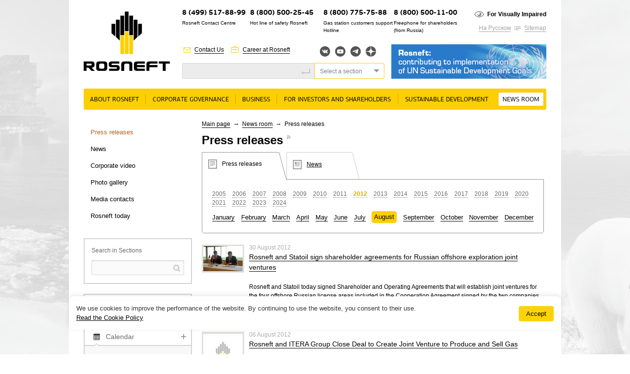

--- FILE ---
content_type: text/html
request_url: https://www.rosneft.com/press/releases/2012/8/
body_size: 11965
content:
<!DOCTYPE html PUBLIC "-//W3C//DTD XHTML 1.0 Transitional//EN" "http://www.w3.org/TR/xhtml1/DTD/xhtml1-transitional.dtd">
<html xmlns="http://www.w3.org/1999/xhtml" xml:lang="ru">
<head><meta name='csrf-token-name' content='csrftoken'/>
<meta name='csrf-token-value' content='188fae3c658d975f1880573162996d3927106ef91c44e180eb08782c1151914c6e8c85f4c0a4e07c'/>
<meta name='hmac-token-name' content='Ajax-Token'/>

    <title>Press releases</title>
<meta http-equiv="X-UA-Compatible" content="IE=edge" />

<meta name="keywords" content=""/>
<meta name="description" content=""/>

<link rel="icon" type="image/icon" href="/media/rosneft/img/favicon.ico" />
<meta http-equiv="Content-Type" content="text/html; charset=UTF-8" />

<meta name="viewport" content="width=device-width">

<link rel="stylesheet" type="text/css" href="/media/rosneft/css/style2.css" />
<link rel="stylesheet" type="text/css" href="/media/rosneft/css/esgStyle.css" />
<link rel="stylesheet" type="text/css" href="/media/rosneft/css/b-map.css" />
<link rel="stylesheet" type="text/css" href="/media/rosneft/css/style_forum_exhibition.css" />
<link rel="stylesheet" type="text/css" href="/media/colorbox/colorbox.css" />
<!--[if IE]><link rel="stylesheet" type="text/css" href="/media/rosneft/css/style-ie.css" /><![endif]-->
<!--[if IE 7]><link rel="stylesheet" type="text/css" href="/media/rosneft/css/style-ie7.css" /><![endif]-->
<!--[if IE 8]><link rel="stylesheet" type="text/css" href="/media/rosneft/css/style-ie8.css" /><![endif]-->
<!--[if IE 6]><link rel="stylesheet" type="text/css" href="/media/rosneft/css/style-ie6.css" /><![endif]-->

<script charset="utf-8" src="/65a6a6986fc0e603bc4194f9.js?1768487069323"></script>
<script type="text/javascript" src="/media/rosneft/js/jquery.min.js"></script>
<script type="text/javascript" src="/media/rosneft/js/jquery.slider.js"></script>
<script type="text/javascript" src="/media/rosneft/js/jquery.vslider.js"></script>

<script type="text/javascript">var WEBRNURL = "//web-service.rosneft.com"</script>

<script type="text/javascript" src="/media/rosneft/js/web-rn-api.js?2024-03-27"></script>

<script type="text/javascript" src="/media/rosneft/js/file-uploader/jquery.ui.widget.js"></script>
<script type="text/javascript" src="/media/rosneft/js/file-uploader/jquery.iframe-transport.js"></script>
<script type="text/javascript" src="/media/rosneft/js/file-uploader/jquery.fileupload.js"></script>

<script type="text/javascript" src="/media/rosneft/js/f.js"></script>
<script type="text/javascript" src="/media/rosneft/js/f2.js"></script>
<script type="text/javascript" src="/media/colorbox/jquery.colorbox-min.js"></script>
<script type="text/javascript" src="/media/rosneft/js/jquery.carouFredSel-6.2.1.js"></script></head>

<body>

<div class="l-page main first_tab">
<div class="l-wrapper">


<div id="noscript">
    <p>Please activate JavaScript in your browser to use all interface options.</p>
</div>
<script>document.getElementById('noscript').style.display='none';</script>

<div class="l-header">

    <div class="b-logo">
                    <a href="/"><img src="/media/rosneft/img/logo_en.png" alt="" /></a>
            </div>

    <div class="b-phone position-10">
        <div class="bp-number"><a href="https://www.rosneft.ru/about/contacts/contact_centre/">8 (499) 517-88-99</a></div>
        <div class="bp-text">Rosneft Contact Centre</div>
    </div>
    <div class="b-phone position-1">
        <div class="bp-number">8 (800) 500-25-45</div>
        <div class="bp-text">Hot line of safety Rosneft</div>
    </div>

    <div class="b-phone position-2">
        <div class="bp-number">8 (800) 775-75-88</div>
        <div class="bp-text">Gas station customers support Hotline</span></div>
    </div>

    <div class="b-phone position-9">
        <div class="bp-number">8 (800) 500-11-00</div>
        <div class="bp-text">Freephone for shareholders (from&nbsp;Russia)</div>
    </div>

    
    <div class="b-more t-1 position-8">
        <div class="bm-line t-1">
            <span class="bm-link ico i_cnt"><a href="/about/contacts">Contact Us</a></span>
            <span class="bm-link ico i_car"><a href="/about/careers">Career at Rosneft</a></span>
        </div>
    </div>

    <div class="b-search position-3">
        <div class="b-search-input">
            <form method="get" action="/search">
                <label style="display: none;" for="site-search">Site Search</label>
                <input id="site-search" type="text" name="q" value="" />
                <button></button>
        </div>
    </div>

    <div class="b-more t-2 position-4">
        <div class="bm-line t-1">
            <span class="bm-link ico i_imp bold"><a href="//limited.rosneft.com">For Visually Impaired</a></span>
        </div>
        <div class="bm-line t-2">
            <span class="bm-link">
                <a href="https://www.rosneft.ru">На Русском</a>
            </span>
            <span class="bm-link ico i_lnk"><a href="/sitemap">Sitemap</a></span>
        </div>
    </div>

    <div class="position-5">
        <div class="b-social">
                                        <a target="_blank" class="vkontakte" href="http://vk.com/rosneftru" title="Вконтакте">Вконтакте</a>
                                                    <a target="_blank" class="youtube" href="http://www.youtube.com/channel/UCMQsspvWUbUp-rj7y8Y2nPg" title="YouTube">YouTube</a>
                                                    <a target="_blank" class="telegram" href="https://t.me/rosneftofficial" title="Telegram">Telegram</a>
                                        <a target="_blank" class="yandexzen" href="https://zen.yandex.ru/id/62233d00311085527574b144" title="Яндекс.Дзен">Яндекс.Дзен</a>
                    </div>
    </div>

    <div class="b-search position-7">
        <div class="b-search-extended">
            <div class="select type-3">
                <div class="select-input">Select a section</div>
                <div class="select-list">

                    <label><input type="radio" value="" name="group" />The whole site</label>
                                                                    <label><input type="radio" value="menu_147354" name="group" />About rosneft</label>
                                                                    <label><input type="radio" value="menu_5792" name="group" />Corporate governance</label>
                                                                    <label><input type="radio" value="menu_5798" name="group" />Business</label>
                                                                    <label><input type="radio" value="menu_5826" name="group" />For Investors and Shareholders</label>
                                                                    <label><input type="radio" value="menu_5973" name="group" />Sustainable Development</label>
                                                                    <label><input type="radio" value="menu_5870" name="group" />News room</label>
                    
                    </form>

                </div>
            </div>
        </div>
    </div>
    
    <div id="slider-home">
        <div id="slider-body">
                        <div class="b-banner-1 position-6">
                                <a href="/Investors/Rosneft_contributing_to_implementation_of_UN/" >
                    <img src="/upload/site2/UN_en-315xx70(2)-315xx70.png" alt="" />
                </a>
                            </div>
                    </div>
    </div>
        
    <script type="text/javascript">
        $(window).load(function() {

            $('#slider-body').slider({
                count: 1,
                autoplay: true,
                autoplaySpeed: 10000            });
            $('#slider-home .b-banner-1').show();
       });
    </script>

</div>

    <div class="b-top-menu no-style">
        <ul>
            
                
                <li>
                <span class="btm-holder btm-sub">
                    <a id="sub-147354" href="/about/Rosneft_today">About rosneft</a>

                                            <div class="sub">
                            <ul class="top-submenu">
                                                                    
                                                                            <li><a id="sub-6009" href="/about/Rosneft_today">Rosneft at a glance</a></li>
                                                                                                        
                                                                            <li><a id="sub-6022" href="/about/History">History</a></li>
                                                                                                        
                                                                            <li><a id="sub-6034" href="/about/Development_prospects_and_strategy">Development Prospects and Strategy</a></li>
                                                                                                        
                                                                            <li><a id="sub-197385" href="/about/Rosneft_Key_Tax_Principles">Rosneft Key Tax Principles</a></li>
                                                                                                        
                                                                            <li><a id="sub-6039" href="/about/careers">Careers</a></li>
                                                                                                        
                                                                            <li><a id="sub-6040" href="/about/contacts">Contacts</a></li>
                                                                                                </ul>

                                                                                                                                                                                                                            
                                                    </div>
                    

					</span>
                </li>
            
                
                <li>
                <span class="btm-holder btm-sub">
                    <a id="sub-5792" href="/governance">Corporate governance</a>

                                            <div class="sub">
                            <ul class="top-submenu">
                                                                    
                                                                            <li><a id="sub-5793" href="/governance/board">Board of Directors</a></li>
                                                                                                        
                                                                            <li><a id="sub-192075" href="/governance/Risk_Management_and_Internal_Control">Risk Management and Internal Control</a></li>
                                                                                                        
                                                                            <li><a id="sub-5797" href="/governance/Internal_control_and_audit">Internal Audit  and Audit Commission</a></li>
                                                                                                        
                                                                            <li><a id="sub-182705" href="/Investors/Documents/">Corporate documents</a></li>
                                                                                                </ul>

                                                                                                                                                            
                                                    </div>
                    

					</span>
                </li>
            
                
                <li>
                <span class="btm-holder btm-sub">
                    <a id="sub-5798" href="/business">Business</a>

                                            <div class="sub">
                            <ul class="top-submenu">
                                                                    
                                                                            <li><h2>Upstream</h2></li>

                                                                                                                                        
                                                <li><a id="sub-97567" href="/business/Upstream/overview">General Information</a></li>
                                                                                            
                                                <li><a id="sub-93466" href="/business/Upstream/Licensing">Licensing</a></li>
                                                                                            
                                                <li><a id="sub-5811" href="/business/Upstream/exploration">Geological Exploration</a></li>
                                                                                            
                                                <li><a id="sub-5799" href="/business/Upstream/Zapasi_i_resursi">Reserves and resources</a></li>
                                                                                            
                                                <li><a id="sub-5812" href="/business/Upstream/Dobicha">Production and Development</a></li>
                                                                                            
                                                <li><a id="sub-93467" href="/business/Upstream/Gas_Strategy">Gas Business</a></li>
                                                                                            
                                                <li><a id="sub-185045" href="/business/Upstream/Offshoreprojects">Offshore projects</a></li>
                                                                                            
                                                <li><a id="sub-93468" href="/business/Upstream/Offshore_equipment">Offshore equipment</a></li>
                                                                                                                                                    
                                                                            <li><h2>Downstream</h2></li>

                                                                                                                                        
                                                <li><a id="sub-151386" href="/business/Downstream/overview">General information</a></li>
                                                                                            
                                                <li><a id="sub-5814" href="/business/Downstream/Neftepererabotka">Petroleum refining</a></li>
                                                                                            
                                                <li><a id="sub-5815" href="/business/Downstream/Gazopererabotka">Gas Processing</a></li>
                                                                                            
                                                <li><a id="sub-5817" href="/business/Downstream/Neftehimija">Petrochemistry</a></li>
                                                                                            
                                                <li><a id="sub-184343" href="/business/Downstream/Catalyst_plants">Catalyst plants</a></li>
                                                                                            
                                                <li><a id="sub-5816" href="/business/Downstream/Proizvodstvo_masel">Production of lubricants</a></li>
                                                                                            
                                                <li><a id="sub-197177" href="/business/Downstream/Sales_of_oil_products">Sales of oil products</a></li>
                                                                                            
                                                <li><a id="sub-198169" href="/business/Downstream/Sales_of_Petrochemical_products_and_LPG">Sales of Petrochemical products and LPG</a></li>
                                                                                            
                                                <li><a id="sub-192497" href="/business/Downstream/Sales_of_Gas">Gas Sales</a></li>
                                                                                            
                                                <li><a id="sub-197175" href="/business/Downstream/Gas_Motor_Fuel_Sales">Gas Motor Fuel Sales</a></li>
                                                                                                                                            </ul>

                                                                                                                                                                                                                                                                                                                                                                                                                                                                                                                                                                                                                                                                                            
                                                    </div>
                    

					</span>
                </li>
            
                
                <li>
                <span class="btm-holder btm-sub">
                    <a id="sub-5826" href="/Investors">For Investors and Shareholders</a>

                                            <div class="sub">
                            <ul class="top-submenu">
                                                                    
                                                                            <li><a id="sub-5827" href="/Investors/Documents">Corporate documents</a></li>
                                                                                                        
                                                                            <li><a id="sub-151832" href="/Investors/Reports_and_presentations/Consolidated_financial_statements">Financial statements, presentations, annual reports</a></li>
                                                                                                        
                                                                            <li><a id="sub-5834" href="/Investors/Disclosure">LSE RNS disclosure</a></li>
                                                                                                        
                                                                            <li><a id="sub-190987" href="/Investors/Instrumenti_dlja_investora/Investor_calendar/">Investor calendar </a></li>
                                                                                                        
                                                                            <li><a id="sub-193337" href="/Investors/Rosneft_contributing_to_implementation_of_UN">Rosneft: Contributing to Implementation of UN Sustainable Development Goals</a></li>
                                                                                                        
                                                                            <li><a id="sub-199765" href="/Investors/ESG">ESG</a></li>
                                                                                                        
                                                                            <li><a id="sub-5838" href="/Investors/Equity">Equity</a></li>
                                                                                                        
                                                                            <li><a id="sub-197563" href="/Investors/Insiders">For Insiders</a></li>
                                                                                                        
                                                                            <li><a id="sub-194183" href="/Investors/shareholder_personal_account">Shareholder’s Personal Account</a></li>
                                                                                                        
                                                                            <li><a id="sub-5845" href="/Investors/Shareholders_meeting">General shareholders' meeting</a></li>
                                                                                                        
                                                                            <li><a id="sub-5843" href="/Investors/Dividends">Dividends</a></li>
                                                                                                        
                                                                            <li><a id="sub-193435" href="/Investors/QandAshareholders">Questions and answers for shareholders</a></li>
                                                                                                        
                                                                            <li><a id="sub-149395" href="/Investors/Instrumenti_dlja_investora/calendar/">Investor tools</a></li>
                                                                                                        
                                                                            <li><a id="sub-5864" href="/Investors/Kontakti_dlja_akcionerov">Contacts</a></li>
                                                                                                        
                                                                            <li><a id="sub-5865" href="/Investors/beware">Beware of fraud!</a></li>
                                                                                                </ul>

                                                                                                                                                                                                                                                                                                                                                                                                                                                                                                                            
                                                    </div>
                    

					</span>
                </li>
            
                
                <li>
                <span class="btm-holder btm-sub">
                    <a id="sub-5973" href="/Development">Sustainable Development</a>

                                            <div class="sub">
                            <ul class="top-submenu">
                                                                    
                                                                            <li><a id="sub-198041" href="/Development/Support_for_International_Sustainable_Development_Initiatives">Support for International Sustainable Development Initiatives</a></li>
                                                                                                        
                                                                            <li><a id="sub-6002" href="/Development/Stakeholder_Engagement">Stakeholder Engagement</a></li>
                                                                                                        
                                                                            <li><a id="sub-5992" href="/Development/Sustainability_Reports">Sustainability Reports</a></li>
                                                                                                        
                                                                            <li><a id="sub-198043" href="/Development/Observance_of_Human_Rights">Observance of Human Rights</a></li>
                                                                                                        
                                                                            <li><a id="sub-5994" href="/Development/Personnel">Staff</a></li>
                                                                                                        
                                                                            <li><a id="sub-5985" href="/Development/Corporate_Culture">Corporate Culture</a></li>
                                                                                                        
                                                                            <li><a id="sub-5979" href="/Development/Social_Responsibility">Social Policy</a></li>
                                                                                                        
                                                                            <li><a id="sub-5986" href="/Development/Ecology_labor_protection_and_industrial">Health, Safety and Environment</a></li>
                                                                                                        
                                                                            <li><a id="sub-5974" href="/Development/Scienceandinnovation">Science and innovation</a></li>
                                                                                                        
                                                                            <li><a id="sub-188343" href="/Development/Corruption_control">Corruption control</a></li>
                                                                                                </ul>

                                                                                                                                                                                                                                                                                                                                                            
                                                    </div>
                    

					</span>
                </li>
            
                
                <li>
                <span class="btm-holder btm-sub selected">
                    <a id="sub-5870" href="/press">News room</a>

                                            <div class="sub">
                            <ul class="top-submenu">
                                                                    
                                                                            <li><a id="sub-5873" href="/press/releases">Press releases</a></li>
                                                                                                        
                                                                            <li><a id="sub-5872" href="/press/news">News</a></li>
                                                                                                        
                                                                            <li><a id="sub-23444" href="/press/Corporate_video">Corporate video</a></li>
                                                                                                        
                                                                            <li><a id="sub-5875" href="/press/gallery">Photo gallery</a></li>
                                                                                                        
                                                                            <li><a id="sub-5972" href="/press/Kontaktnaja_informacija">Media contacts</a></li>
                                                                                                        
                                                                            <li><a id="sub-175057" href="/press/today">Rosneft today</a></li>
                                                                                                </ul>

                                                                                                                                                                                                                            
                                                    </div>
                    

					</span>
                </li>
                    </ul>
    </div>



<div class="l-content">

    <div class="content-line b-block">
        <div class="content-column" style="width: 220px;">
            
<div class="b-left-menu no-style">
    <ul>
                    
                            <li><a href="/press/releases"  class="selected">Press releases</a>
                                                
                            <li><a href="/press/news" >News</a>
                                                
                            <li><a href="/press/Corporate_video" >Corporate video</a>
                                                
                            <li><a href="/press/gallery" >Photo gallery</a>
                                                
                            <li><a href="/press/Kontaktnaja_informacija" >Media contacts</a>
                                                
                            <li><a href="/press/today" >Rosneft today</a>
                                        </ul>
</div>
                        
                        
                       
     
            <div class="b-section-search">
    <div class="bss-title"><span>Search in Sections</span></div>
    <div class="bss-holder"><form method="get" action="/search">
            <input id="id-search" type="text" value="" name="q"><button></button>
                         <input type="hidden" value="179" name="parent_id">
                    </form></div>
</div>                
                       
     
            <script type="text/javascript">
    $(document).ready(function() {
        var slider = $('#b-slider-4');
        slider.hide().after('<div id="'+slider.attr('id')+'-pre"></div>').next().append(slider.children(':first').clone());
        slider.vslider({
            count: 3
        });
        $('#bd-but-open').toggle(function() {
            $(this).addClass('open');
            slider.show().next().hide();
        }, function() {
            $(this).removeClass('open');
            slider.hide().next().show();
        });
    });
</script>                
                       
     
                            
                       
     
            

                
                       
     
            <div class="b-left-event section-list">
    <div class="sl-item">
        <div class="sl-item-title"><a class="ico i_sbs" href="#f">RSS</a></div>
        <div class="sl-item-holder type-2">
            <div class="b-message-form type-2">
                <a class="button" href="/press/news/rss"  target="_blank">Subscribe</a>
            </div>
        </div>
    </div>
    <div class="sl-item">
        <div class="sl-item-title"><a class="ico i_mes" href="#f">Notifications</a></div>
        <div class="sl-item-holder">
            <div class="b-message-form">
                <form action="/subscribe" method="get">
                    <label>E-mail:</label><input type="text" value="" name="email" /><button>Subscribe</button>
                </form>
            </div>
                    </div>
    </div>
    <div class="sl-item">
        <div class="sl-item-title-spec">
            <a class="ico i_cal" href="">Calendar</a>
        </div>
        <script type="text/javascript">
$(function(){
        $('.sl-item-title-spec').bind('click', function() {
        var parent = $(this).parents('.sl-item');
        if (parent.hasClass('open'))
        {
            parent.removeClass('open').find('.sl-item-holder').css({'display' : 'block'}).slideUp(600);
            document.cookie = "open=closed";
        }
        else
        {
            parent.addClass('open').find('.sl-item-holder').css({'display' : 'none'}).slideDown(600);
            document.cookie = "open=open";
        }
        return false;
    }).css({'cursor' : 'pointer'});

    var open = document.cookie.replace(/(?:(?:^|.*;\s*)open\s*\=\s*([^;]*).*$)|^.*$/, "$1");
    if(open === "open")
    {
        $('.news-calendar').addClass('open').find('.sl-item-holder').css({'display' : 'none'}).show();
    }
    
    $(".bcm-next").click(function(){
        var parent = $(this).parents('.news-calendar');
        var year = parent.data('year');
        var month = parent.data('month');
        var nextYear = year;
        var nextMonth = month + 1;

        if(nextMonth >= 13)
        {
            nextMonth = 1;
            nextYear++;
        }
        get_calendar(nextYear, nextMonth, parent);
    });

    $(".bcm-prev").click(function(){
        var parent = $(this).parents('.news-calendar');
        var year = parent.data('year');
        var month = parent.data('month');
        var prevYear = year;
        var prevMonth = month - 1;
        if (prevMonth <= 0)
        {
            prevMonth = 12;
            prevYear--;
        }
        get_calendar(prevYear, prevMonth, parent);
    });

    function get_calendar(year, month, parent)
    {
        var left_block = parent.data('left-block');
                $.ajax({
            type: "GET",
            url: "/press/news/calendar/" + year + "/" + month + "/",
            data: {left_block: left_block},
            success: function(html){
                parent.replaceWith(html);
                parent.addClass('open');
                parent.find('.sl-item-holder').show();
            }
        });
    }

    $(window).load(function() {

        var calendar = $('.news-calendar');
        var year = calendar.data('year');
        var month = calendar.data('month');;

        calendar.css('opacity', 0.5);

        get_calendar(year, month, calendar)

    });
});
</script>
<div class="sl-item  ">

    <div class="news-calendar" data-year="2024" data-month="3" data-left-block="1">
    <div class="sl-item-holder" >
        <div class="b-calendar text">
                                        <a class="bcm-prev" title="previous" style='cursor: pointer'>«</a>
                        <span class="bcm-title">March, 2024</span>
            
            <table>
                <thead>
                    <tr class="week">
                        <td>Mo</td>
                        <td>Tu</td>
                        <td>We</td>
                        <td>Th</td>
                        <td>Fr</td>
                        <td>Sa</td>
                        <td>Su</td>
                    </tr>
                </thead>
                <tbody>
                    <tr>
                    <td></td><td></td><td></td><td></td><td>1</td><td>2</td><td>3</td></tr><tr><td>4</td><td><a href="/press/news/item/218589">5</a></td><td><a href="/press/news/item/218591">6</a></td><td>7</td><td>8</td><td>9</td><td>10</td></tr><tr><td>11</td><td>12</td><td>13</td><td>14</td><td>15</td><td>16</td><td>17</td></tr><tr><td>18</td><td>19</td><td>20</td><td>21</td><td>22</td><td>23</td><td>24</td></tr><tr><td>25</td><td>26</td><td>27</td><td>28</td><td>29</td><td>30</td><td>31</td></tr><tr>                    </tr>
                </tbody>
            </table>
        </div>
    </div>
    </div>
</div>


    </div>
    
</div>                
                            
        </div>
                <div class="content-column" style="width: 700px;">

            <div class="b-breadcrumb">
                        <a href="/">Main page</a>
                            <span class="bb-separator"> → </span>
                                <a href="/press">News room</a>
                            <span class="bb-separator"> → </span>
                                Press releases                    </div>                        <div class="b-content-title">
                <span class="hh1">Press releases</span>
                                    <a class="sup grey-text ico i_rss" target="_blank" href="/press/releases/rss/"></a>
                             </div>

                                                                
            
<link rel="stylesheet" type="text/css" href="/media/rosneft/css/folder_press/_banner.css">

<div class="b-content">
    <div class="b-inner-banner type-2">
            <div class="bib-list">
                                                                                                <div class="bib-list-item  selected" style="width: 180px;">
                            <a href="/press/releases">
                                <i><img class="bib-ico" src="/media/rosneft/img/ibn_1.png" alt=""></i>
                                <span>Press releases</span>
                            </a>
                        </div>
                                                                                                    <div class="bib-list-item " style="width: 140px;">
                            <a href="/press/news">
                                <i><img class="bib-ico" src="/media/rosneft/img/ibn_2.png" alt=""></i>
                                <span>News</span>
                            </a>
                        </div>
                                                                                                                                                                </div>
        <div class="bib-banner-text type-a">
    <div class="b-news-filter2">
                <div class="bf-year">
                            <a href="/press/releases/2005/" >2005</a>
                            <a href="/press/releases/2006/" >2006</a>
                            <a href="/press/releases/2007/" >2007</a>
                            <a href="/press/releases/2008/" >2008</a>
                            <a href="/press/releases/2009/" >2009</a>
                            <a href="/press/releases/2010/" >2010</a>
                            <a href="/press/releases/2011/" >2011</a>
                            <a href="/press/releases/2012/" class="active">2012</a>
                            <a href="/press/releases/2013/" >2013</a>
                            <a href="/press/releases/2014/" >2014</a>
                            <a href="/press/releases/2015/" >2015</a>
                            <a href="/press/releases/2016/" >2016</a>
                            <a href="/press/releases/2017/" >2017</a>
                            <a href="/press/releases/2018/" >2018</a>
                            <a href="/press/releases/2019/" >2019</a>
                            <a href="/press/releases/2020/" >2020</a>
                            <a href="/press/releases/2021/" >2021</a>
                            <a href="/press/releases/2022/" >2022</a>
                            <a href="/press/releases/2023/" >2023</a>
                            <a href="/press/releases/2024/" >2024</a>
                                </div>
        <div class="bf-month no-style">
            <ul>
                                                                        <li ><a href="/press/releases/2012/1/">January</a></li>
                                                                        <li ><a href="/press/releases/2012/2/">February</a></li>
                                                                        <li ><a href="/press/releases/2012/3/">March</a></li>
                                                                        <li ><a href="/press/releases/2012/4/">April</a></li>
                                                                        <li ><a href="/press/releases/2012/5/">May</a></li>
                                                                        <li ><a href="/press/releases/2012/6/">June</a></li>
                                                                        <li ><a href="/press/releases/2012/7/">July</a></li>
                                                                        <li class="active"><a href="/press/releases/2012/8/">August</a></li>
                                                                        <li ><a href="/press/releases/2012/9/">September</a></li>
                                                                        <li ><a href="/press/releases/2012/10/">October</a></li>
                                                                        <li ><a href="/press/releases/2012/11/">November</a></li>
                                                                        <li ><a href="/press/releases/2012/12/">December</a></li>
                                            </ul>
        </div>
    </div>
</div>
    </div>
</div>

<div class="section-list-19">
    <div class="sl-holder">
        
        <div id="news-list-node">
                    <div class="sl-document ">
                                    <div class="sl-item-image"><img  src="/upload/site2/document_news/114451/pic_30082012_-80x200.jpg" /></div>
                    
        <div class="sl-item-holder">
            <div class="sl-item-date">30 August 2012</div>
            <div class="sl-item-title"><a href="/press/releases/item/114451/">Rosneft and Statoil sign shareholder agreements for Russian offshore exploration joint ventures</a></div>
            <div class="sl-item-text"><p>Rosneft and Statoil today signed Shareholder and Operating Agreements that will establish joint ventures for the four offshore Russian license areas included in the Cooperation Agreement signed by the two companies on May 5, 2012. The license areas in question are Perseevsky in the Barents Sea and Kashevarovsky, Lisyansky and Magadan 1 in the Sea of Okhotsk.</p></div>
        </div>
    </div>
        <div class="sl-document ">
                                                                        <div class="sl-item-image"><img  src="/upload/site1/mHXxbtmr0E-80xx80.jpg" /></div>
                                    
        <div class="sl-item-holder">
            <div class="sl-item-date">06 August 2012</div>
            <div class="sl-item-title"><a href="/press/releases/item/114452/">Rosneft and ITERA Group Close Deal to Create Joint Venture to Produce and Sell Gas</a></div>
            <div class="sl-item-text"><p>Rosneft and ITERA Group have closed a deal to create a joint venture on the basis of ITERA Oil and Gas Company to produce and sell gas in line with the terms of a strategic cooperation agreement signed on 28 February 2012. Rosneft obtained 51% in the joint venture in exchange for a 100% stake in the charter capital of Kynsko-Chaselskoye Neftegaz (which owns the license for the Kynsko-Chaselsk license block) and a cash consideration of $173.4 million.</p></div>
        </div>
    </div>
        <div class="sl-document ">
                                                                        <div class="sl-item-image"><img  src="/upload/site1/mHXxbtmr0E-80xx80.jpg" /></div>
                                    
        <div class="sl-item-holder">
            <div class="sl-item-date">01 August 2012</div>
            <div class="sl-item-title"><a href="/press/releases/item/114453/">Growth of Hydrocarbon Production by 2.5%, Free Cash Flow of 25 Billion Rubles for Q2 2012</a></div>
            <div class="sl-item-text"><p>Rosneft published its consolidated IFRS financial results for Q2 2012 and H1 2012 on August 1, 2012.</p></div>
        </div>
    </div>
        </div>
   
    </div>
    </div>

<script type="text/javascript">
    // <![CDATA[
    $(function(){
        var node = $('#news-list-node');
        var button = $('#news-list-more');
        var ajaxHolder = null;

        button.data('url', button.attr('href'));

        button.click(function(){
            button.fadeTo('fast', 0.6);
            if(ajaxHolder !== null)
                return false;

            ajaxHolder = $.ajax({
                type: "GET",
                dataType: "json",
                url: button.data('url'),
                success: function(data){

                    var list = $('<div>' + data.list + '</div>');
                    list.hide();
                    node.append(list);
                    list.slideDown();

                    if(data.more_url == false)
                        button.parent().remove();
                    else
                        button.data('url', data.more_url);

                    button.fadeTo('fast', 1);
                },
                complete: function()
                {
                    ajaxHolder = null;
                }
            });


            return false;
        });


    });
    // ]]>
</script>


        </div>
    </div>

    <div class="clean"></div>
</div>

</div>


<div class="l-footer">
<div class="l-footer-holder">

    <div class="b-footer-left">


        <div class="b-footer-phone">
            <div class="b-phone position-1">
                <div class="bp-number">8 (800) 500-11-00</div>
                <div class="bp-text grey-text">Freephone for shareholders (from&nbsp;Russia)</div>
            </div>

            <div class="b-phone">
                <div class="bp-number">8 (800) 775-75-88</div>
                <div class="bp-text grey-text">Gas station customers support Hotline</span></div>
            </div>
        </div>
    </div>
    <div class="b-footer-right">
        <div class="b-footer-search">
            <div class="b-footer-search-input">
                <form method="get" action="/search">
                    <label for="site-footer-search">Site Search</label>
                    <input id="site-footer-search" type="text" name="q" value="" /><button></button>

            </div>
            <div class="b-footer-search-extended">
                <div class="select type-3">
                    <div class="select-input">Select a section</div>
                    <div class="select-list">

                        <label><input type="radio" value="" name="group" />The whole site</label>
                                                                                <label><input type="radio" value="menu_147354" name="group" />About rosneft</label>
                                                                                <label><input type="radio" value="menu_5792" name="group" />Corporate governance</label>
                                                                                <label><input type="radio" value="menu_5798" name="group" />Business</label>
                                                                                <label><input type="radio" value="menu_5826" name="group" />For Investors and Shareholders</label>
                                                                                <label><input type="radio" value="menu_5973" name="group" />Sustainable Development</label>
                                                                                <label><input type="radio" value="menu_5870" name="group" />News room</label>
                        
                        </form>

                    </div>
                </div>
            </div>
        </div>


    </div>

    <div class="clean"></div>

    <div class="b-footer-blok">
        <a id="site-map" class="b-sitemap ico i_sm" href="#f">Sitemap</a>

        <div class="b-footertop-menu no-style">
            <ul>
                                    <li><a href="/about/Rosneft_today">About rosneft</a></li>
                                    <li><a href="/governance">Corporate governance</a></li>
                                    <li><a href="/business">Business</a></li>
                                    <li><a href="/Investors">For Investors and Shareholders</a></li>
                                    <li><a href="/Development">Sustainable Development</a></li>
                                    <li><a href="/press">News room</a></li>
                            </ul>
        </div>
    </div>

    <div class="b-sitemap-menu">
        <div class="content-line">
                                                                        <div class="content-column">
                                    <div class="bsm-item">
                        <div class="bsm-title"><a href="/about/Rosneft_today">About rosneft</a></div>
                                                    <div class="content-line">
                                                                                                                                                                                                        <div class="content-column">
                                                                            <div class="bsm-link"><a href="/about/Rosneft_today">Rosneft at a glance</a></div>
                                                                                                                                                <div class="bsm-link"><a href="/about/History">History</a></div>
                                                                                                                                                <div class="bsm-link"><a href="/about/Development_prospects_and_strategy">Development Prospects and Strategy</a></div>
                                                                        </div>
                                                                                                                                            <div class="content-column">
                                                                            <div class="bsm-link"><a href="/about/Rosneft_Key_Tax_Principles">Rosneft Key Tax Principles</a></div>
                                                                                                                                                <div class="bsm-link"><a href="/about/careers">Careers</a></div>
                                                                                                                                                <div class="bsm-link"><a href="/about/contacts">Contacts</a></div>
                                                                        </div>
                                                                                                </div>
                                            </div>
                                                                                <div class="bsm-item">
                        <div class="bsm-title"><a href="/governance">Corporate governance</a></div>
                                                    <div class="content-line">
                                                                                                                                                                                                        <div class="content-column">
                                                                            <div class="bsm-link"><a href="/governance/board">Board of Directors</a></div>
                                                                                                                                                <div class="bsm-link"><a href="/governance/Risk_Management_and_Internal_Control">Risk Management and Internal Control</a></div>
                                                                        </div>
                                                                                                                                            <div class="content-column">
                                                                            <div class="bsm-link"><a href="/governance/Internal_control_and_audit">Internal Audit  and Audit Commission</a></div>
                                                                                                                                                <div class="bsm-link"><a href="/Investors/Documents/">Corporate documents</a></div>
                                                                        </div>
                                                                                                </div>
                                            </div>
                                </div>
                                                                            <div class="content-column">
                                    <div class="bsm-item">
                        <div class="bsm-title"><a href="/business">Business</a></div>
                                                    <div class="content-line">
                                                                                                                                                                                                        <div class="content-column">
                                                                            <div class="bsm-link"><a href="/business/Upstream/overview">Upstream</a></div>
                                                                        </div>
                                                                                                                                            <div class="content-column">
                                                                            <div class="bsm-link"><a href="/business/Downstream/overview">Downstream</a></div>
                                                                        </div>
                                                                                                </div>
                                            </div>
                                                                                <div class="bsm-item">
                        <div class="bsm-title"><a href="/Investors">For Investors and Shareholders</a></div>
                                                    <div class="content-line">
                                                                                                                                                                                                        <div class="content-column">
                                                                            <div class="bsm-link"><a href="/Investors/Documents">Corporate documents</a></div>
                                                                                                                                                <div class="bsm-link"><a href="/Investors/Reports_and_presentations/Consolidated_financial_statements">Financial statements, presentations, annual reports</a></div>
                                                                                                                                                <div class="bsm-link"><a href="/Investors/Disclosure">LSE RNS disclosure</a></div>
                                                                                                                                                <div class="bsm-link"><a href="/Investors/Instrumenti_dlja_investora/Investor_calendar/">Investor calendar </a></div>
                                                                                                                                                <div class="bsm-link"><a href="/Investors/Rosneft_contributing_to_implementation_of_UN">Rosneft: Contributing to Implementation of UN Sustainable Development Goals</a></div>
                                                                                                                                                <div class="bsm-link"><a href="/Investors/ESG">ESG</a></div>
                                                                                                                                                <div class="bsm-link"><a href="/Investors/Equity">Equity</a></div>
                                                                                                                                                <div class="bsm-link"><a href="/Investors/Insiders">For Insiders</a></div>
                                                                        </div>
                                                                                                                                            <div class="content-column">
                                                                            <div class="bsm-link"><a href="/Investors/shareholder_personal_account">Shareholder’s Personal Account</a></div>
                                                                                                                                                <div class="bsm-link"><a href="/Investors/Shareholders_meeting">General shareholders' meeting</a></div>
                                                                                                                                                <div class="bsm-link"><a href="/Investors/Dividends">Dividends</a></div>
                                                                                                                                                <div class="bsm-link"><a href="/Investors/QandAshareholders">Questions and answers for shareholders</a></div>
                                                                                                                                                <div class="bsm-link"><a href="/Investors/Instrumenti_dlja_investora/calendar/">Investor tools</a></div>
                                                                                                                                                <div class="bsm-link"><a href="/Investors/Kontakti_dlja_akcionerov">Contacts</a></div>
                                                                                                                                                <div class="bsm-link"><a href="/Investors/beware">Beware of fraud!</a></div>
                                                                        </div>
                                                                                                </div>
                                            </div>
                                </div>
                                                                            <div class="content-column">
                                    <div class="bsm-item">
                        <div class="bsm-title"><a href="/Development">Sustainable Development</a></div>
                                                    <div class="content-line">
                                                                                                                                                                                                        <div class="content-column">
                                                                            <div class="bsm-link"><a href="/Development/Support_for_International_Sustainable_Development_Initiatives">Support for International Sustainable Development Initiatives</a></div>
                                                                                                                                                <div class="bsm-link"><a href="/Development/Stakeholder_Engagement">Stakeholder Engagement</a></div>
                                                                                                                                                <div class="bsm-link"><a href="/Development/Sustainability_Reports">Sustainability Reports</a></div>
                                                                                                                                                <div class="bsm-link"><a href="/Development/Observance_of_Human_Rights">Observance of Human Rights</a></div>
                                                                                                                                                <div class="bsm-link"><a href="/Development/Personnel">Staff</a></div>
                                                                        </div>
                                                                                                                                            <div class="content-column">
                                                                            <div class="bsm-link"><a href="/Development/Corporate_Culture">Corporate Culture</a></div>
                                                                                                                                                <div class="bsm-link"><a href="/Development/Social_Responsibility">Social Policy</a></div>
                                                                                                                                                <div class="bsm-link"><a href="/Development/Ecology_labor_protection_and_industrial">Health, Safety and Environment</a></div>
                                                                                                                                                <div class="bsm-link"><a href="/Development/Scienceandinnovation">Science and innovation</a></div>
                                                                                                                                                <div class="bsm-link"><a href="/Development/Corruption_control">Corruption control</a></div>
                                                                        </div>
                                                                                                </div>
                                            </div>
                                                                                <div class="bsm-item">
                        <div class="bsm-title"><a href="/press">News room</a></div>
                                                    <div class="content-line">
                                                                                                                                                                                                        <div class="content-column">
                                                                            <div class="bsm-link"><a href="/press/releases">Press releases</a></div>
                                                                                                                                                <div class="bsm-link"><a href="/press/news">News</a></div>
                                                                                                                                                <div class="bsm-link"><a href="/press/Corporate_video">Corporate video</a></div>
                                                                        </div>
                                                                                                                                            <div class="content-column">
                                                                            <div class="bsm-link"><a href="/press/gallery">Photo gallery</a></div>
                                                                                                                                                <div class="bsm-link"><a href="/press/Kontaktnaja_informacija">Media contacts</a></div>
                                                                                                                                                <div class="bsm-link"><a href="/press/today">Rosneft today</a></div>
                                                                        </div>
                                                                                                </div>
                                            </div>
                                </div>
                                    </div>
    </div>
    <div class="b-footer-left">
        <div class="b-sitecopy"><span class="bs-left">&copy; ROSNEFT, 2024</div>

        <div class="b-footer-social">
            <span>Find Us on Social Media:</span>
            <span class="bfs-holder">
                <div class="b-social">
                                                                                                <a class="vkontakte" href="http://vk.com/rosneftru" title="VKontakte" target="_blank">VKontakte</a>
                                                                                                    <a class="youtube"  href="http://www.youtube.com/channel/UCMQsspvWUbUp-rj7y8Y2nPg" title="YouTube" target="_blank">YouTube</a>
                                                                        						                            <a class="telegram"  href="https://t.me/rosneftofficial" title="Telegram" target="_blank">Telegram</a>
                        						                            <a class="yandexzen"  href="https://zen.yandex.ru/id/62233d00311085527574b144" title="Яндекс.Дзен" target="_blank">Яндекс.Дзен</a>
                                        </div>
            </span>
        </div>
    </div>
    <div class="b-footer-right">
        <div class="b-footer-menu no-style">

            
            <ul>
                <li>
                    <a href="https://www.rosneft.ru">На Русском</a>
                </li>
                <li><a href="/">Formal Notice</a></li>
                <li><a href="/">Contact Us</a></li>
                <li><a href="/subscribe">Subscribe</a></li>
                <li><a href="/">About Project</a></li>
            </ul>
        </div>
    </div>

   			<div style="display:none;">
<script type="text/javascript">
    (function (d, w, c) {
        (w[c] = w[c] || []).push(function() {
            try {
                w.yaCounter9761743 = new Ya.Metrika({
                    id:9761743,
                    clickmap:true,
                    trackLinks:true,
                    accurateTrackBounce:true
                });
            } catch(e) { }
        });

        var n = d.getElementsByTagName("script")[0],
            s = d.createElement("script"),
            f = function () { n.parentNode.insertBefore(s, n); };
        s.type = "text/javascript";
        s.async = true;
        s.src = "https://mc.yandex.ru/metrika/watch.js";

        if (w.opera == "[object Opera]") {
            d.addEventListener("DOMContentLoaded", f, false);
        } else { f(); }
    })(document, window, "yandex_metrika_callbacks");
</script>
			</div>
			<script src="//mc.yandex.ru/metrika/watch.js" type="text/javascript" defer="defer"></script>
			<noscript><div><img src="//mc.yandex.ru/watch/9761743" style="position:absolute; left:-9999px;" alt="" /></div></noscript>	
    <div class="clean"></div>
</div>
</div>

</div>

</body>
</html>

--- FILE ---
content_type: text/html
request_url: https://www.rosneft.com/press/news/calendar/2024/3/?left_block=1
body_size: 1339
content:
<script charset="utf-8" src="/65a6a6986fc0e603bc4194f9.js?1768487069323"></script>
<script type="text/javascript">
$(function(){
    
    $(".bcm-next").click(function(){
        var parent = $(this).parents('.news-calendar');
        var year = parent.data('year');
        var month = parent.data('month');
        var nextYear = year;
        var nextMonth = month + 1;

        if(nextMonth >= 13)
        {
            nextMonth = 1;
            nextYear++;
        }
        get_calendar(nextYear, nextMonth, parent);
    });

    $(".bcm-prev").click(function(){
        var parent = $(this).parents('.news-calendar');
        var year = parent.data('year');
        var month = parent.data('month');
        var prevYear = year;
        var prevMonth = month - 1;
        if (prevMonth <= 0)
        {
            prevMonth = 12;
            prevYear--;
        }
        get_calendar(prevYear, prevMonth, parent);
    });

    function get_calendar(year, month, parent)
    {
        var left_block = parent.data('left-block');
                $.ajax({
            type: "GET",
            url: "/press/news/calendar/" + year + "/" + month + "/",
            data: {left_block: left_block},
            success: function(html){
                parent.replaceWith(html);
                parent.addClass('open');
                parent.find('.sl-item-holder').show();
            }
        });
    }

    $(window).load(function() {

        var calendar = $('.news-calendar');
        var year = calendar.data('year');
        var month = calendar.data('month');;

        calendar.css('opacity', 0.5);

        get_calendar(year, month, calendar)

    });
});
</script>
<div class="sl-item  open">

    <div class="news-calendar" data-year="2024" data-month="3" data-left-block="0">
    <div class="sl-item-holder" style = "display: block">
        <div class="b-calendar text">
                                        <a class="bcm-prev" title="previous" style='cursor: pointer'>«</a>
                        <span class="bcm-title">March, 2024</span>
                            <a class="bcm-next" title="next" style='cursor: pointer'>»</a>
            
            <table>
                <thead>
                    <tr class="week">
                        <td>Mo</td>
                        <td>Tu</td>
                        <td>We</td>
                        <td>Th</td>
                        <td>Fr</td>
                        <td>Sa</td>
                        <td>Su</td>
                    </tr>
                </thead>
                <tbody>
                    <tr>
                    <td></td><td></td><td></td><td></td><td><a href="/press/news/list/2024/3/1">1</a></td><td>2</td><td>3</td></tr><tr><td>4</td><td><a href="/press/news/item/218589">5</a></td><td><a href="/press/news/item/218591">6</a></td><td><a href="/press/news/item/218749">7</a></td><td>8</td><td>9</td><td>10</td></tr><tr><td>11</td><td><a href="/press/news/item/218747">12</a></td><td>13</td><td>14</td><td>15</td><td>16</td><td>17</td></tr><tr><td>18</td><td>19</td><td><a href="/press/news/item/218785">20</a></td><td><a href="/press/news/item/218801">21</a></td><td>22</td><td>23</td><td>24</td></tr><tr><td><a href="/press/news/item/218811">25</a></td><td><a href="/press/news/item/218813">26</a></td><td><a href="/press/news/list/2024/3/27">27</a></td><td>28</td><td><a href="/press/news/item/219197">29</a></td><td>30</td><td>31</td></tr><tr>                    </tr>
                </tbody>
            </table>
        </div>
    </div>
    </div>
</div>




--- FILE ---
content_type: text/css
request_url: https://www.rosneft.com/media/rosneft/css/style2.css
body_size: 163362
content:
* {
	outline: none;
}
body, html {
	height: 100%;
	width: 100%;
	margin: 0;
	padding: 0;
	border: none;
	background-color: #fff;
	color: #000;
	font: 12px/1.5 'Arial', sans-serif;

	-ms-text-size-adjust: none;
	-wibkit-text-size-adjust: none;
	text-size-adjust: none;
}
table, td, th {
	border-collapse: collapse;
	font-size: 100%;
}
input, textarea {
	font: 12px/1.5 'Arial', sans-serif;
}
h1, h2, h3, h4, h5, h6 {
	color: #000;
	font-weight: normal;
}
a img {
	border: 0;
}
a {
	color: #000;
	text-decoration: none;
}
a:hover {
	color: #d60500;
	text-decoration: none;
}
p {
	margin: 20px 0;
}



@font-face {
    font-family: 'PFBeauSansPro';
    src: url('../font/pfbeausanspro-regular-webfont.eot');
    src: url('../font/pfbeausanspro-regular-webfont.eot?#iefix') format('embedded-opentype'),
         url('../font/pfbeausanspro-regular-webfont.woff') format('woff'),
         url('../font/pfbeausanspro-regular-webfont.ttf') format('truetype'),
         url('../font/pfbeausanspro-regular-webfont.svg#pf_beausans_proregular') format('svg');
    font-weight: normal;
    font-style: normal;
}
@font-face {
    font-family: 'PFBeauSansPro';
    src: url('../font/pfbeausanspro-light-webfont.eot');
    src: url('../font/pfbeausanspro-light-webfont.eot?#iefix') format('embedded-opentype'),
         url('../font/pfbeausanspro-light-webfont.woff') format('woff'),
         url('../font/pfbeausanspro-light-webfont.ttf') format('truetype'),
         url('../font/pfbeausanspro-light-webfont.svg#pf_beausans_prolight') format('svg');
    font-weight: light;
    font-style: normal;
}
@font-face {
    font-family: 'PFBeauSansPro';
    src: url('../font/pfbeausanspro-bold-webfont.eot');
    src: url('../font/pfbeausanspro-bold-webfont.eot?#iefix') format('embedded-opentype'),
         url('../font/pfbeausanspro-bold-webfont.woff') format('woff'),
         url('../font/pfbeausanspro-bold-webfont.ttf') format('truetype'),
         url('../font/pfbeausanspro-bold-webfont.svg#pf_beausans_probold') format('svg');
    font-weight: bold;
    font-style: normal;
}
@font-face {
    font-family: 'PFAgoraSansPro';
    src: url('../font/pfagorasanspro-regular-webfont.eot');
    src: url('../font/pfagorasanspro-regular-webfont.eot?#iefix') format('embedded-opentype'),
         url('../font/pfagorasanspro-regular-webfont.woff') format('woff'),
         url('../font/pfagorasanspro-regular-webfont.ttf') format('truetype'),
         url('../font/pfagorasanspro-regular-webfont.svg#pf_agora_sans_proregular') format('svg');
    font-weight: normal;
    font-style: normal;
}
@font-face {
    font-family: 'Europe';
    src: url('../font/europe-bold-webfont.eot');
    src: url('../font/europe-bold-webfont.eot?#iefix') format('embedded-opentype'),
         url('../font/europe-bold-webfont.woff') format('woff'),
         url('../font/europe-bold-webfont.ttf') format('truetype'),
         url('../font/europe-bold-webfont.svg#Europe-Bold') format('svg');
    font-weight: bold;
    font-style: normal;
}
@font-face {
    font-family: 'Europe';
    src: url('../font/europe-regular-webfont.eot');
    src: url('../font/europe-regular-webfont.eot?#iefix') format('embedded-opentype'),
         url('../font/europe-regular-webfont.woff') format('woff'),
         url('../font/europe-regular-webfont.ttf') format('truetype'),
         url('../font/europe-regular-webfont.svg#europenormal') format('svg');
    font-weight: normal;
    font-style: normal;
}

.l-page {
	position: relative;
	height: auto;
	min-height: 100%;
	width: 100%;
	min-width: 960px;
	overflow: hidden;
	background: #f8f8f8 url('../img/site_bg.png') 50% 0 no-repeat;
}

	.l-wrapper {
		position: relative;
		padding-bottom: 215px;
	    max-width: 1000px;
	    margin: 0 auto;
	    background-color: #fff;
	}
		.l-header {
			position: relative;
			width: 940px;
			height: 170px;
			margin: 0 auto;
		}
		.l-content {
			position: relative;
			width: 940px;
			margin: 0 auto;
		}

	.l-footer {
		position: absolute;
		z-index: 2;
		bottom: 0;
		left: 0;
		width: 100%;
		border-top: 5px solid #fecf00;
		background: #373738 url("../img/footer_bg2.png") 0 0 repeat-x;
		/* background: -moz-linear-gradient(top, #606163 0%, #373738 100%);
		background: -webkit-gradient(linear, left top, left bottom, color-stop(0%, #606163), color-stop(100%, #373738));
		background: -webkit-linear-gradient(top, #606163 0%, #373738 100%);
		background: -o-linear-gradient(top, #606163 0%, #373738 100%);
		background: -ms-linear-gradient(top, #606163 0%, #373738 100%);
		background: linear-gradient(top, #606163 0%, #373738 100%);
		filter: progid:DXImageTransform.Microsoft.gradient( startColorstr='#606163', endColorstr='#373738',GradientType=0 ); */
	}
	.l-footer.relative {
		position: relative;
		bottom: auto;
		margin-top: -215px;
	}
		.l-footer-holder {
			position: relative;
			width: 940px;
			height: 210px;
			margin: 0 auto;
			padding: 1px 0;
		}
		.l-footer.relative .l-footer-holder {
			height: auto;
		}



.clean {
	clear: both;
	font-size:0;
	overflow: hidden;
}
.no-style ul, .no-style li {
	margin: 0;
	padding: 0;
	list-style: none;
}
.half-link, .half-link:hover {
	border-bottom-style: dotted;
	border-bottom-width: 1px;
	cursor: pointer;
	text-decoration: none;
}
.half-link2, .half-link2:hover {
	border-bottom-style: dashed;
	border-bottom-width: 1px;
	cursor: pointer;
	text-decoration: none;
}



.h1 {
	font-family: 'PFBeauSansPro', 'Arial', sans-serif;
	font-size: 18px;
	font-weight: bold;
	text-transform: uppercase;
	line-height: 1.4;
}
.h2, .h2 a {
	font-family: 'PFBeauSansPro', 'Arial', sans-serif;
	font-size: 14px;
	font-weight: bold;
	text-transform: uppercase;
	line-height: 1.4;
	color: #000;
}
.h3, .h3 a {
	font-family: 'PFBeauSansPro', 'Arial', sans-serif;
	font-size: 13px;
	text-transform: uppercase;
	line-height: 1.4;
	color: #000;
}
.h3 a, a.h3 {
	border-bottom-style: solid;
	border-bottom-width: 1px;
}
.h1 a, a.h1 {
	color: #000;
}
.h3 a:hover, a.h3:hover, .h2 a:hover, a.h2:hover, .h1 a:hover, a.h1:hover {
	color: #d60500;
}
.hh1 {
	font-size: 24px;
	font-weight: bold;
	line-height: 1.2;
}
.hh1-5 {
	font-size: 22px;
	font-weight: bold;
	line-height: 1.2;
}
.hh2 {
	font-size: 18px;
	font-weight: bold;
	line-height: 1.2;
}
.hh3 {
	font-size: 13px;
	font-weight: bold;
	text-transform: uppercase;
	line-height: 1.2;
}
.hh4 {
	font-size: 16px;
	line-height: 1.4;
}

.brown-text, a.brown-text, .brown-text a {
	color: #997a59;
}
.grey-text, a.grey-text, .grey-text a {
	color: #a3a3a3;
}
.dgrey-text, a.dgrey-text, .dgrey-text a {
	color: #5e5e5e;
}
.red-text, a.red-text, .red-text a {
	color: #bf2929;
}
.maroon-text, a.maroon-text, .maroon-text a {
	color: #a94927;
}
.green-text, a.green-text, .green-text a {
	color: #659d02;
}
.black-text, a.black-text, .black-text a {
	color: #000;
}
.orange-text, a.orange-text, .orange-text a {
	color: #e2b12d;
}
a.brown-text:hover, .brown-text a:hover, a.grey-text:hover, .grey-text a:hover, a.red-text:hover, .red-text a:hover, a.green-text:hover, .green-text a:hover, a.black-text:hover, .black-text a:hover, a.orange-text:hover, .orange-text a:hover {
	color: #d60500;
}
.maroon-text:hover, a.maroon-text:hover, .maroon-text a:hover {
	color: #000;
}
.common-text {
    text-align: justify;
    line-height: 1.7em;
    font-size: 14px;
}
.common-text a,
.text a {
	border-bottom-style: solid;
	border-bottom-width: 1px;
}

.font11 {
	font-size: 11px;
}
.font14 {
	font-size: 14px;
}
.font16 {
	font-size: 16px;
}

.title {
	margin: 1.4em 0 0.8em;
}

ul.list {
	margin: 0;
	padding: 0;
	list-style: none;
}
	ul.list > li {
		margin: 7px 0;
		padding-left: 20px;
		background: url("../img/list_def.jpg") 0 0.7em no-repeat;
	}
ul.list2 {
	margin: 0;
	padding: 0;
	list-style: none;
}
	ul.list2 > li {
		margin: 20px 0;
		padding-left: 20px;
		background: url("../img/list_def3.png") 0 0.45em no-repeat;
	}
ol.list {
	margin: 0;
	padding: 0 0 0 20px;
}
	ol.list > li {
		margin: 0;
	}

.lite-table td {
	padding-left: 30px;
	vertical-align: top;
}
.lite-table td:first-child {
	padding-left: 0;
}

.a-left {
	text-align: left !important;
}
.a-right {
	text-align: right;
}

.f-left {
	float: left;
}
.f-right {
	float: right;
}

.sup {
	display: inline-block;
	vertical-align: top;
}
.sub {
	display: inline-block;
	vertical-align: bottom;
}
.mid {
	display: inline-block;
	vertical-align: middle;
}

.magrin-b {
	margin-left: 7px;
}
.icon-vk {
    background: url("../img/vk.png") 0 0 no-repeat;
    padding-left: 25px;
    padding-top: 3px;
}
.icon-tw {
    background: url("../img/twitter.png") 0 0 no-repeat;
    padding-left: 25px;
    padding-top: 3px;
}
.ico {
	position: relative;
}
.ico:after {
	content: '';
	position: absolute;
	background: url("../img/page_icons.png") -100% 0 no-repeat;
}
	.ico.i_lng {
		margin-left: 25px;
		font-size: 11px;
	}
		.ico.i_lng a {
			color: #a3a3a3;
		}
	.ico.i_lng:after {
		width: 14px;
		height: 11px;
		top: 50%;
		right: 100%;
		margin: -7px 7px 0 0;
		background-position: -100px 0;
	}
	.ico.i_cnt {
		width: 70px;
		margin-left: 25px;
	}
	.ico.i_cnt:after {
		width: 17px;
		height: 14px;
		top: 50%;
		right: 100%;
		margin: -6px 7px 0 0;
		background-position: -115px 0;
	}
	.ico.i_geo {
		margin-left: 30px;
	}
	.ico.i_geo:after {
		width: 22px;
		height: 13px;
		top: 50%;
		right: 100%;
		margin: -7px 7px 0 0;
		background-position: -171px 0;
	}
	.ico.i_imp {
		margin-left: 30px;
	}
	.ico.i_imp:after {
		width: 19px;
		height: 14px;
		top: 50%;
		right: 100%;
		margin: -6px 7px 0 0;
		background-position: -135px 0;
	}
	.ico.i_lnk {
		margin-left: 24px;
	}
	.ico.i_lnk:after {
		width: 13px;
		height: 12px;
		top: 70%;
		right: 100%;
		margin: -9px 7px 0 0;
		background-position: -155px 0;
	}
	.ico.i_car {
		margin-left: 25px;
	}
	.ico.i_car:after {
		width: 16px;
		height: 14px;
		top: 50%;
		right: 100%;
		margin: -7px 7px 0 0;
		background-position: -150px -280px;
	}

	.ico.i_sts {
		margin-right: 22px;
	}
	.ico.i_sts:after {
		width: 17px;
		height: 17px;
		margin: 0 0 0 5px;
		background-position: -200px 0;
	}
	.ico.i_rss {
		margin-right: 15px;
		display: inline-block;
		height: 1em;
	}
	.ico.i_rss:after {
		width: 10px;
		height: 10px;
		top: 50%;
		left: 100%;
		margin: -5px 0 0 5px;
		background-position: -220px 0;
	}
	.ico.i_sm {
		margin-right: 17px;
	}
	.ico.i_sm:after {
		width: 12px;
		height: 8px;
		top: 50%;
		left: 100%;
		margin: -3px 0 0 5px;
		background-position: -230px 0;
	}
	.ico.i_vk, .ico.i_yt, .ico.i_tw {
		margin-left: 22px;
	}
	.ico.i_vk:after, .ico.i_yt:after, .ico.i_tw:after {
		width: 19px;
		height: 18px;
		top: 50%;
		right: 100%;
		margin: -10px 5px 0 0;
		background-position: -230px 0;
	}
	.ico.i_yt:after {
		background-position: -60px 0;
	}
	.ico.i_vk:after {
		background-position: -40px 0;
	}
	.ico.i_tw:after {
		background-position: -80px -20px;
	}
	.ico.i_stt {
		margin-right: 16px;
		display: inline-block;
	}
	.ico.i_stt:after {
		width: 11px;
		height: 18px;
		top: 50%;
		left: 100%;
		margin: -9px 0 0 5px;
		background-position: -265px 0;
	}
	.ico.i_pos {
		display: block;
		width: 13px;
		height: 11px;
	}
	.ico.i_pos:after {
		width: 13px;
		height: 11px;
		top: 0;
		left: 0;
		background-position: -280px 0;
	}
	.ico.i_audio {
		margin-left: 20px;
	}
	.ico.i_audio:after {
		width: 11px;
		height: 14px;
		top: 3px;
		left: -20px;
		background-position: 0 -30px;
	}
	.ico.i_crd1 {
		margin-left: 31px;
	}
	.ico.i_crd1:after {
		width: 26px;
		height: 20px;
		top: 50%;
		right: 100%;
		margin: -10px 5px 0 0;
		background-position: -105px -20px;
	}
	.ico.i_crd2 {
		margin-left: 31px;
	}
	.ico.i_crd2:after {
		width: 26px;
		height: 20px;
		top: 50%;
		right: 100%;
		margin: -10px 5px 0 0;
		background-position: -135px -20px;
	}
	.ico.i_crd3 {
		margin-left: 31px;
	}
	.ico.i_crd3:after {
		width: 26px;
		height: 20px;
		top: 50%;
		right: 100%;
		margin: -10px 5px 0 0;
		background-position: -165px -20px;
	}
	.ico.i_m1, .ico.i_m2, .ico.i_m3, .ico.i_m4 {
		padding-left: 30px !important;
	}
	.ico.i_m1:after {
		width: 15px;
		height: 14px;
		top: 5px;
		left: 5px;
		background-position: -220px -50px;
	}
	.ico.i_m2:after {
		width: 14px;
		height: 14px;
		top: 5px;
		left: 5px;
		background-position: -240px -50px;
	}
	.ico.i_m3:after {
		width: 13px;
		height: 13px;
		top: 6px;
		left: 5px;
		background-position: -255px -50px;
	}
	.ico.i_m4:after {
		width: 14px;
		height: 17px;
		top: 4px;
		left: 5px;
		background-position: -270px -50px;
	}
	.ico.i_ml1 {
		padding-left: 35px;
	}
	.ico.i_ml1:after {
		width: 30px;
		height: 30px;
		top: 50%;
		left: 0;
		margin-top: -15px;
		background-position: -65px -50px;
	}
	.ico.i_ml2 {
		padding-left: 36px;
	}
	.ico.i_ml2:after {
		width: 31px;
		height: 31px;
		top: 50%;
		left: 0;
		margin-top: -15px;
		background-position: -100px -50px;
	}
	.ico.i_ml3 {
		padding-left: 35px;
	}
	.ico.i_ml3:after {
		width: 30px;
		height: 30px;
		top: 50%;
		left: 0;
		margin-top: -15px;
		background-position: -135px -50px;
	}
	.ico.i_ml4 {
		padding-left: 35px;
	}
	.ico.i_ml4:after {
		width: 30px;
		height: 30px;
		top: 50%;
		left: 0;
		margin-top: -15px;
		background-position: -170px -50px;
	}
	.ico.i_ml5 {
		padding-left: 20px;
	}
	.ico.i_ml5:after {
		width: 15px;
		height: 4px;
		top: 50%;
		left: 0;
		margin-top: -2px;
		background-position: -200px -50px;
	}
	.ico.f_ru {
		margin-left: 40px;
	}
	.ico.f_ru:after {
		width: 29px;
		height: 21px;
		top: -3px;
		left: -40px;
		background-position: 0 -120px;
	}
	.ico.f_en {
		margin-left: 40px;
	}
	.ico.f_en:after {
		width: 29px;
		height: 21px;
		top: -3px;
		left: -40px;
		background-position: -30px -120px;
	}
	.ico.f_de {
		margin-left: 40px;
	}
	.ico.f_de:after {
		width: 29px;
		height: 21px;
		top: -3px;
		left: -40px;
		background-position: -60px -120px;
	}
	.ico.f_it {
		margin-left: 40px;
	}
	.ico.f_it:after {
		width: 29px;
		height: 21px;
		top: -3px;
		left: -40px;
		background-position: -90px -120px;
	}
	.ico.f_es {
		margin-left: 40px;
	}
	.ico.f_es:after {
		width: 29px;
		height: 21px;
		top: -3px;
		left: -40px;
		background-position: -120px -120px;
	}
	.ico.f_ch {
		margin-left: 40px;
	}
	.ico.f_ch:after {
		width: 29px;
		height: 21px;
		top: -3px;
		left: -40px;
		background-position: -150px -120px;
	}
	.ico.i_nt {
		margin-right: 30px;
		display: inline-block;
	}
	.ico.i_nt:after {
		width: 23px;
		height: 22px;
		top: 5px;
		right: -30px;
		background-position: -70px -85px;
	}
	.ico.dt_pdf:after {
		width: 31px;
		height: 28px;
		top: 0;
		left: -40px;
		background-position: 0 -150px;
	}
	.ico.dt_pdf2:after {
		width: 33px;
		height: 37px;
		top: 50%;
		right: 10px;
		margin-top: -20px;
		background-position: -40px -150px;
	}
	.ico.dt_pdf3:after {
		width: 18px;
		height: 20px;
		top: 0;
		left: -25px;
		background-position: -80px -150px;
	}
	.ico.dt_pdf4 {
		margin-left: 25px;
	}
	.ico.dt_pdf4:after {
		width: 20px;
		height: 19px;
		top: 0;
		left: -25px;
		background-position: -100px -150px;
	}
	.ico.dt_pdf5 {
		margin-left: 30px;
	}
	.ico.dt_pdf5:after {
		width: 23px;
		height: 23px;
		top: -3px;
		left: -30px;
		background-position: -80px -175px;
	}
	.ico.dt_none:after {
		width: 18px;
		height: 20px;
		top: 0;
		left: -25px;
		background-position: -220px -230px;
	}
	.ico.i_print {
		margin-left: 20px;
	}
	.ico.i_print:after {
		width: 16px;
		height: 12px;
		top: 3px;
		left: -20px;
		background-position: -200px -20px;
	}
	.ico.i_sch {
		margin-right: 25px;
	}
	.ico.i_sch:after {
		width: 17px;
		height: 7px;
		top: 5px;
		right: -25px;
		background-position: -220px -20px;
	}
	.ico.i_arr {
		margin-right: 30px;
		margin-left: 10px;
	}
	.ico.i_arr:after {
		width: 23px;
		height: 8px;
		top: 5px;
		right: -30px;
		background-position: -220px -30px;
	}
	.ico.i_arr2 {
		margin-right: 30px;
		margin-left: 10px;
	}
	.ico.i_arr2:after {
		width: 23px;
		height: 8px;
		top: 5px;
		right: -30px;
		background-position: -245px -30px;
	}
	.ico.i_arr3 {
		margin-right: 30px;
		margin-left: 10px;
	}
	.ico.i_arr3:after {
		width: 8px;
		height: 13px;
		top: 5px;
		right: -15px;
		background-position: -290px -20px;
	}
	.ico.i_up {
		margin-right: 20px;
	}
	.ico.i_up:after {
		width: 16px;
		height: 13px;
		top: 5px;
		right: -20px;
		background-position: -270px -30px;
	}
	.ico.i_res {
		margin-left: 25px;
	}
	.ico.i_res:after {
		width: 17px;
		height: 18px;
		top: 0;
		left: -25px;
		background-position: -150px -90px;
	}
	.ico.i_mpc {
		margin-right: 25px;
	}
	.ico.i_mpc:after {
		width: 19px;
		height: 24px;
		bottom: 0;
		right: -25px;
		background-position: -170px -90px;
	}
	.ico.i_gar {
		margin-right: 25px;
	}
	.ico.i_gar:after {
		width: 15px;
		height: 7px;
		top: 5px;
		right: -25px;
		background-position: -190px -90px;
	}
	.ico.i_sbs {
		margin-left: 25px;
	}
	.ico.i_sbs:after {
		width: 12px;
		height: 12px;
		top: 50%;
		left: -25px;
		margin-top: -6px;
		background-position: -210px -70px;
	}
	.ico.i_mes {
		margin-left: 25px;
	}
	.ico.i_mes:after {
		width: 13px;
		height: 13px;
		top: 50%;
		left: -25px;
		margin-top: -6px;
		background-position: -225px -70px;
	}
	.ico.i_cal {
		margin-left: 25px;
	}
	.ico.i_cal:after {
		width: 13px;
		height: 13px;
		top: 50%;
		left: -25px;
		margin-top: -6px;
		background-position: -240px -70px;
	}
	.ico.i_fin:after {
		width: 20px;
		height: 20px;
		top: -7px;
		left: -7px;
		background-position: -240px -90px;
	}
	.ico.i_fin2:after {
		width: 13px;
		height: 13px;
		top: 2px;
		left: -20px;
		background-position: -260px -90px;
	}
	.ico.i_sch1:after {
		width: 31px;
		height: 31px;
		top: 0;
		left: -40px;
		background-position: -130px -150px;
	}
	.ico.i_sch2:after {
		width: 25px;
		height: 25px;
		top: 0;
		left: -35px;
		background-position: -165px -150px;
	}
	.ico.i_sch3:after {
		width: 25px;
		height: 25px;
		top: 0;
		left: -35px;
		background-position: -195px -150px;
	}
	.ico.i_sch4:after {
		width: 25px;
		height: 25px;
		top: 0;
		left: -35px;
		background-position: -225px -150px;
	}
	.ico.i_sch5 {
		margin-left: 25px;
	}
	.ico.i_sch5:after {
		width: 18px;
		height: 18px;
		top: 50%;
		left: -25px;
		margin-top: -9px;
		background-position: -260px -150px;
	}
	.ico.i_sch6 {
		margin-left: 25px;
	}
	.ico.i_sch6:after {
		width: 18px;
		height: 18px;
		top: 50%;
		left: -25px;
		margin-top: -9px;
		background-position: -280px -150px;
	}
	.ico.i_sch7 {
		margin-left: 25px;
	}
	.ico.i_sch7:after {
		width: 18px;
		height: 18px;
		top: 50%;
		left: -25px;
		margin-top: -9px;
		background-position: -260px -170px;
	}
	.ico.i_mp1:after {
		width: 12px;
		height: 20px;
		top: 10px;
		left: 20px;
		background-position: 0px -200px;
	}
	.ico.i_mp1.active:after {
		background-position: 0px -220px;
	}
	.ico.i_mp2:after {
		width: 14px;
		height: 14px;
		top: 10px;
		left: 19px;
		background-position: -15px -200px;
	}
	.ico.i_mp2.active:after {
		background-position: -15px -220px;
	}
	.ico.i_mp3:after {
		width: 15px;
		height: 15px;
		top: 10px;
		left: 18px;
		background-position: -35px -200px;
	}
	.ico.i_mp3.active:after {
		background-position: -35px -220px;
	}
	.ico.i_mpl1 {
		padding-left: 35px;
	}
	.ico.i_mpl1:after {
		width: 20px;
		height: 20px;
		top: 0;
		left: 0;
		background-position: -60px -200px;
	}
	.ico.i_mpl2 {
		padding-left: 35px;
	}
	.ico.i_mpl2:after {
		width: 19px;
		height: 18px;
		top: 0;
		left: 0;
		background-position: -85px -200px;
	}
	.ico.i_mpl3 {
		padding-left: 35px;
	}
	.ico.i_mpl3:after {
		width: 16px;
		height: 15px;
		top: 0;
		left: 3px;
		background-position: -110px -200px;
	}
	.ico.i_mpl4 {
		padding-left: 35px;
	}
	.ico.i_mpl4:after {
		width: 20px;
		height: 20px;
		top: 0;
		left: 0;
		background-position: -130px -200px;
	}
	.ico.i_mpl5 {
		padding-left: 35px;
	}
	.ico.i_mpl5:after {
		width: 21px;
		height: 20px;
		top: 0;
		left: 0;
		background-position: -155px -200px;
	}
	.ico.i_mpl6 {
		padding-left: 35px;
	}
	.ico.i_mpl6:after {
		width: 21px;
		height: 20px;
		top: 0;
		left: 0;
		background-position: -180px -200px;
	}
	.ico.i_mpl7 {
		padding-left: 35px;
	}
	.ico.i_mpl7:after {
		width: 20px;
		height: 20px;
		top: 0;
		left: 0;
		background-position: -205px -200px;
	}
	.ico.i_mpl8 {
		padding-left: 35px;
	}
	.ico.i_mpl8:after {
		width: 20px;
		height: 20px;
		top: 0;
		left: 0;
		background-position: -60px -230px;
	}
	.ico.i_mpl9 {
		padding-left: 35px;
	}
	.ico.i_mpl9:after {
		width: 20px;
		height: 20px;
		top: 0;
		left: 0;
		background-position: -85px -230px;
	}
	.ico.i_mpl10 {
		padding-left: 35px;
	}
	.ico.i_mpl10:after {
		width: 20px;
		height: 20px;
		top: 0;
		left: 0;
		background-position: -110px -230px;
	}
	.ico.i_mpl11 {
		padding-left: 35px;
	}
	.ico.i_mpl11:after {
		width: 20px;
		height: 20px;
		top: 0;
		left: 0;
		background-position: -135px -230px;
	}
	.ico.i_mpl12 {
		padding-left: 35px;
	}
	.ico.i_mpl12:after {
		width: 20px;
		height: 20px;
		top: 0;
		left: 0;
		background-position: -160px -230px;
	}
	.ico.i_f1, .ico.i_f2, .ico.i_f3, .ico.i_f4, .ico.i_f5, .ico.i_f6, .ico.i_f7  {
		padding-left: 20px;
	}
	.ico.i_f1:after, .ico.i_f2:after, .ico.i_f3:after, .ico.i_f4:after, .ico.i_f5:after, .ico.i_f6:after, .ico.i_f7:after {
		top: 50%;
		right: 100%;
		margin-right: -13px;
	}
	.ico.i_f1:after {
		width: 12px;
		height: 12px;
		margin-top: -6px;
		background-position: 0px -260px;
	}
	.ico.i_f1.active:after {
		background-position: 0px -280px;
	}
	.ico.i_f2:after {
		width: 14px;
		height: 11px;
		margin-top: -6px;
		background-position: -15px -260px;
	}
	.ico.i_f2.active:after {
		background-position: -15px -280px;
	}
	.ico.i_f3:after {
		width: 10px;
		height: 20px;
		margin-top: -9px;
		background-position: -30px -260px;
	}
	.ico.i_f3.active:after {
		background-position: -30px -280px;
	}
	.ico.i_f4:after {
		width: 16px;
		height: 16px;
		margin-top: -10px;
		background-position: -45px -260px;
	}
	.ico.i_f4.active:after {
		background-position: -45px -280px;
	}
	.ico.i_f5:after {
		width: 15px;
		height: 11px;
		margin-top: -6px;
		background-position: -65px -260px;
	}
	.ico.i_f5.active:after {
		background-position: -65px -280px;
	}
	.ico.i_f6:after {
		width: 16px;
		height: 16px;
		margin-top: -10px;
		background-position: -85px -260px;
	}
	.ico.i_f6.active:after {
		background-position: -85px -280px;
	}
	.ico.i_f7:after {
		width: 14px;
		height: 14px;
		margin-top: -7px;
		background-position: -105px -260px;
	}
	.ico.i_f7.active:after {
		background-position: -105px -280px;
	}
	.ico.i_r1, .ico.i_r2, .ico.i_r3, .ico.i_r4, .ico.i_r5, .ico.i_r6, .ico.i_r7, .ico.i_r8, .ico.i_r9, .ico.i_r10  {
		padding-left: 20px;
	}
	.ico.i_r1:after, .ico.i_r2:after, .ico.i_r3:after, .ico.i_r4:after, .ico.i_r5:after, .ico.i_r6:after, .ico.i_r7:after, .ico.i_r8:after, .ico.i_r9:after, .ico.i_r10:after {
		top: 0.7em;
		right: 100%;
		margin-right: -13px;
	}
	.ico.i_r1:after {
		width: 15px;
		height: 11px;
		margin-top: -6px;
		background-position: -65px -260px;
		background-position: -65px -280px;
	}
	.ico.i_r2:after {
		width: 16px;
		height: 16px;
		margin-top: -10px;
		background-position: -85px -280px;
	}
	.ico.i_r3:after {
		width: 10px;
		height: 13px;
		margin-top: -7px;
		background-position: -125px -260px;
	}
	.ico.i_r4:after {
		width: 13px;
		height: 13px;
		margin-top: -7px;
		background-position: -140px -260px;
	}
	.ico.i_r5:after {
		width: 14px;
		height: 12px;
		margin-top: -6px;
		background-position: -155px -260px;
	}
	.ico.i_r6:after {
		width: 14px;
		height: 17px;
		margin-top: -9px;
		background-position: -170px -260px;
	}
	.ico.i_r7:after {
		width: 13px;
		height: 8px;
		margin-top: -4px;
		background-position: -190px -260px;
	}
	.ico.i_r8:after {
		width: 12px;
		height: 11px;
		margin-top: -6px;
		background-position: -210px -260px;
	}
	.ico.i_r9:after {
		width: 10px;
		height: 8px;
		margin-top: -4px;
		background-position: -225px -260px;
	}
	.ico.i_r10:after {
		width: 10px;
		height: 13px;
		margin-top: -4px;
		background-position: -240px -260px;
	}
	.ico.i_date2 {
		margin-left: 20px;
	}
	.ico.i_date2:after {
		width: 13px;
		height: 13px;
		top: 50%;
		left: -20px;
		margin-top: -7px;
		background-position: -125px -280px;
	}
	.ico.i_bl1 {
		margin-left: 25px;
	}
	.ico.i_bl1:after {
		width: 17px;
		height: 17px;
		top: 50%;
		left: -25px;
		margin-top: -8px;
		background-position: -170px -280px;
	}
	.ico.i_bl2 {
		margin-left: 25px;
	}
	.ico.i_bl2:after {
		width: 17px;
		height: 17px;
		top: 50%;
		left: -25px;
		margin-top: -8px;
		background-position: -190px -280px;
	}
	.ico.i_fl {
		margin-left: 25px;
		color: #000;
	}
	.ico.i_fl:hover {
		color: #d60500;
	}
	.ico.i_fl:after {
		width: 20px;
		height: 14px;
		top: 50%;
		left: -25px;
		margin-top: -10px;
		background-position: -210px -280px;
	}

	.ico.dt_doc:after, .ico.dt_docx:after, .ico.dt_jpg:after, .ico.dt_odt:after, .ico.dt_png:after, .ico.dt_rar:after, .ico.dt_rtf:after, .ico.dt_txt:after, .ico.dt_unknown:after, .ico.dt_xls:after, .ico.dt_xlsx:after,.ico.dt_zip:after, .ico.dt_pdf:after  {
        background: url("../img/sprites_icon.png") no-repeat;
        width: 31px;
        height: 28px;
        top: 0;
        left: -40px;
    }
    .ico.dt_unknown:after {
        background-position: -314px -63px ;
    }
    .ico.dt_doc:after {
        background-position: -10px -14px ;
    }
    .ico.dt_docx:after {
        background-position: -111px -13px ;
    }
    .ico.dt_jpg:after {
        background-position: -208px -13px ;
    }
    .ico.dt_odt:after {
        background-position: -309px -14px ;
    }
    .ico.dt_png:after {
        background-position: -507px -14px ;
    }
    .ico.dt_rar:after {
        background-position: -10px -63px ;
    }
    .ico.dt_rtf:after {
        background-position: -106px -62px ;
    }
    .ico.dt_txt:after {
        background-position: -208px -62px ;
    }
    .ico.dt_xls:after {
        background-position: -410px -63px ;
    }
    .ico.dt_xlsx:after {
        background-position: -509px -66px ;
    }
    .ico.dt_zip:after {
        background-position: -611px -16px ;
    }
    .ico.dt_pdf:after {
        background-position: -408px -15px ;
    }
    .ico.dt_doc5:after, .ico.dt_docx5:after, .ico.dt_jpg5:after, .ico.dt_odt5:after, .ico.dt_png5:after, .ico.dt_rar5:after, .ico.dt_rtf5:after, .ico.dt_txt5:after, .ico.dt_unknown5:after, .ico.dt_xls5:after, .ico.dt_xlsx5:after,.ico.dt_zip5:after,.ico.dt_pdf5:after{
        background: url("../img/sprites_icon.png") no-repeat;
        width: 23px;
        height: 23px;
        top: -3px;
        left: -30px;
    }
    .ico.dt_unknown5:after {
        background-position: -366px -69px ;
    }
    .ico.dt_doc5, .ico.dt_docx5, .ico.dt_jpg5, .ico.dt_odt5, .ico.dt_png5, .ico.dt_rar5, .ico.dt_rtf5, .ico.dt_txt5, .ico.dt_unknown5, .ico.dt_xls5, .ico.dt_xlsx5,.ico.dt_zip5, .ico.dt_pdf5{
        margin-left: 30px;
    }
    span.ico.dt_doc5, span.ico.dt_docx5, span.ico.dt_jpg5, span.ico.dt_odt5, span.ico.dt_png5, span.ico.dt_rar5, span.ico.dt_rtf5, span.ico.dt_txt5, span.ico.dt_unknown5, span.ico.dt_xls5, span.ico.dt_xlsx5, span.ico.dt_zip5, span.ico.dt_pdf5 {
        margin-left: 30px;
        min-height: 1em;
        display: inline-block;
    }
    .ico.dt_doc5:after{
        background-position: -64px -15px ;
    }
    .ico.dt_docx5:after{
        background-position: -162px -13px ;
    }
    .ico.dt_jpg5:after {
        background-position: -264px -17px ;
    }
    .ico.dt_odt5:after {
        background-position: -364px -18px ;
    }
    .ico.dt_png5:after {
        background-position: -564px -16px ;
    }
    .ico.dt_rar5:after {
        background-position: -64px -64px ;
    }
    .ico.dt_rtf5:after {
        background-position: -162px -67px ;
    }
    .ico.dt_txt5:after {
        background-position: -264px -65px ;
    }
    .ico.dt_xls5:after {
        background-position: -464px -68px ;
    }
    .ico.dt_xlsx5:after {
        background-position: -561px -68px ;
    }
    .ico.dt_zip5:after {
        background-position: -658px -19px ;
    }
    .ico.dt_pdf5:after {
        background-position: -461px -17px ;
    }

.radio {
	position: relative;
	display: inline-block;
}
	.radio label {
		display: block;
		margin: 0 7px 0 0;
		padding: 0 0 0 17px;
		cursor: pointer;
	}
	.radio label:before {
		content: '';
		position: absolute;
		top: 50%;
		left: 0;
		margin-top: -6px;
		width: 13px;
		height: 13px;
		background: url("../img/radio_ico.png") 0 0 no-repeat;
	}
	.radio.active label:before {
		background-position: -13px 0;
	}
		.radio input {
			display: block;
			width: 0;
			height: 0;
			position: absolute;
			left: 100%;
			opacity: 0;
		}

.checkbox {
	position: relative;
	display: inline-block;
}
	.checkbox label {
		display: block;
		margin: 0 7px 0 0;
		padding: 0 0 0 20px;
		cursor: pointer;
	}
	.checkbox.right label {
		padding: 0 20px 0 0;
	}
	.checkbox.type-3 label {
		padding: 0;
	}
	.checkbox label:before {
		content: '';
		position: absolute;
		top: 50%;
		left: 0;
		margin-top: -8px;
		width: 15px;
		height: 15px;
		background: url("../img/checkbox_ico.png") 0 0 no-repeat;
	}
	.checkbox.type-2 label:before {
		background: url("../img/checkbox_ico2.png") 0 0 no-repeat;
	}
	.checkbox.type-4 label:before {
		background: url("../img/checkbox_ico3.png") 0 0 no-repeat;
	}
	.checkbox.type-5 label:before {
		background: url("../img/checkbox_ico4.png") 0 0 no-repeat;
	}
	.checkbox.type-6 label:before {
		background: url("../img/checkbox_ico5.png") 0 0 no-repeat;
	}
	.checkbox.type-7 label:before {
		background: url("../img/checkbox_ico6.png") 0 0 no-repeat;
	}
	.checkbox.type-3 label:before {
		display: none;
	}
	.checkbox.right label:before {
		left: auto;
		right: 0;
	}
	.checkbox.active label:before {
		background-position: -15px 0;
	}
		.checkbox input {
			display: block;
			width: 0;
			height: 0;
			position: absolute;
			left: 100%;
			opacity: 0;
		}

.select {
	position: relative;
	padding: 0 25px 0 10px;
	font-size: 12px;
}
	.select .select-input {
		position: relative;
		display: block;
		width: 100%;
		height: 27px;
		line-height: 27px;
		margin: 0 -25px 0 -10px;
		padding: 0 25px 0 10px;
		background: #f3f1eb url("../img/select_bg.png") 0 100% repeat-x;
		-moz-border-radius: 3px;
		-webkit-border-radius: 3px;
		border-radius: 3px;
		white-space: nowrap;
		overflow: hidden;
		cursor: pointer;
	}
	.select.grey-bg .select-input {
		background: #fff url("../img/select_bg_grey.png") 0 100% repeat-x;
	}
	.select.type-2 .select-input {
		background: #fff;
		border: 1px solid #d3d3d3;
		-moz-box-shadow: inset 0 1px 3px 0 rgba(0,0,0,0.1);
		-webkit-box-shadow: inset 0 1px 3px 0 rgba(0,0,0,0.1);
		box-shadow: inset 0 1px 3px 0 rgba(0,0,0,0.1);
	}
	.select.type-3 .select-input {
		height: 30px;
		background: #fff;
		border: 1px solid #fecf00;
		-moz-border-radius: 0 3px 3px 0;
		-webkit-border-radius: 0 3px 3px 0;
		border-radius: 0 3px 3px 0;
		line-height: 32px;
	}
	.select .select-input:after {
		content: '';
		position: absolute;
		top: 50%;
		right: 10px;
		width: 11px;
		height: 6px;
		margin-top: -3px;
		background: url("../img/select_ar.png") 0 0 no-repeat;
	}
	.select.type-2 .select-input:after {
		width: 9px;
		height: 10px;
		margin-top: -5px;
		background: url("../img/select_ar2.png") 0 0 no-repeat;
	}
	.select.type-3 .select-input:after {
		background: url("../img/select_ar4.png") 0 0 no-repeat;
	}
	.select .select-input:before {
		content: '';
		position: absolute;
		top: 0;
		right: 0;
		width: 30px;
		height: 100%;
		background: #f3f1eb url("../img/select_bg.png") 0 100% repeat-x;
	}
	.select.grey-bg .select-input:before {
		background: #fff url("../img/select_bg_grey.png") 0 100% repeat-x;
	}
	.b-news-filter .bf-item .select-input:before {
		-moz-box-shadow: inset -2px 3px 3px -2px rgba(0,0,0,0.3);
		-webkit-box-shadow: inset -2px 3px 3px -2px rgba(0,0,0,0.3);
		box-shadow: inset -2px 3px 3px -2px rgba(0,0,0,0.3);
	}
	.select.type-2 .select-input:before {
		background: #fff;
		border-left: 1px solid #d3d3d3;
		-moz-box-shadow: inset 0 1px 3px 0 rgba(0,0,0,0.1);
		-webkit-box-shadow: inset 0 1px 3px 0 rgba(0,0,0,0.1);
		box-shadow: inset 0 1px 3px 0 rgba(0,0,0,0.1);
	}
	.select.type-3 .select-input:before {
		display: none;
	}
	.select .select-input.empty {
		color: #808080;
	}
	.select .select-list {
		position: absolute;
		left: 0;
		top: 100%;
		width: 100%;
		max-height: 300px;
		overflow: auto;
		padding: 5px 0;
		background: #f3f1eb;
		-moz-border-radius: 3px;
		-webkit-border-radius: 3px;
		border-radius: 3px;
		z-index: 10;
		display: none;
		-moz-box-shadow: 0 1px 3px 0 rgba(0,0,0,0.3);
		-webkit-box-shadow: 0 1px 3px 0 rgba(0,0,0,0.3);
		box-shadow: 0 1px 3px 0 rgba(0,0,0,0.3);
	}
	.select.grey-bg .select-list {
		background: #efefef;
	}
	.select.type-2 .select-list {
		background: #fff;
	}
	.select.type-3 .select-list {
		background: #fff;
	}
	.select.active .select-list {
		display: block;
	}
		.select .select-list label {
			display: block;
			margin: 3px 0;
			padding: 1px 10px;
			cursor: pointer;
		}
			.select .select-list input {
				display: block;
				width: 0;
				height: 0;
				position: absolute;
				opacity: 0;
			}

.blue-button {
	display: inline-block;
	line-height: 1.8em;
	padding: 0 15px;
	margin-right: 5px;
	background: #527494 url("../img/blue_but.png") 0 0 repeat-x;
	color: #fff;
	-moz-border-radius: 3px;
	-webkit-border-radius: 3px;
	border-radius: 3px;
}
.blue-button:hover {
	color: #fff;
	background: #a0b8d2 url("../img/blue_but_h.png") 0 0 repeat-x;
}
.orange-button {
	display: inline-block;
	line-height: 1.8em;
	padding: 0 15px;
	margin-right: 5px;
	background: #b4812f url("../img/orange_but.png") 0 0 repeat-x;
	color: #fff;
	-moz-border-radius: 3px;
	-webkit-border-radius: 3px;
	border-radius: 3px;
}
.orange-button:hover {
	color: #fff;
	background: #d8bc60 url("../img/orange_but_h.png") 0 0 repeat-x;
}
.yellow-button {
	display: inline-block;
	line-height: 1.4em;
	margin: 0;
	padding: 5px 15px;
	background: #fecf00;
	border: 0;
	color: #2d2f35;
	-moz-border-radius: 3px;
	-webkit-border-radius: 3px;
	border-radius: 3px;
	cursor: pointer;
}
.yellow-button:hover {
	color: #2d2f35;
}

.b-block {
	margin: 20px 0;
}

.content-line {
	width: 100%;
	display: table;
}
	.content-column {
		display: table-cell;
		padding: 0 0 0 20px;
		vertical-align: top;
	}
    .content-column.icoorp {
        vertical-align: bottom;
    }
	.content-line.padding30 .content-column {
		padding: 0 0 0 30px;
	}
	.content-line.padding10 .content-column {
		padding: 0 0 0 10px;
	}
	.content-column:first-child {
		padding: 0 !important;
	}

.separator {
	margin: 20px 0;
	border-top: 3px solid #c3c3c0;
}
.separator2 {
	margin: 20px 0;
	border-top: 1px solid #d6d6d6;
}
.separator3 {
	margin: 10px 0;
	border-top: 1px solid #d3ecf0;
}
.margin {
	margin: 20px 0 0;
}
.margin5 {
	margin: 5px 0 0;
}
.margin10 {
	margin: 10px 0;
}



.l-header .position-1, .l-header .position-2, .l-header .position-3, .l-header .position-4, .l-header .position-5, .l-header .position-7, .l-header .position-8, .l-header .position-9, .l-header .position-10 {
	position: absolute;
}
.l-header .position-1 {
	top: 20px;
	left: 338px;
}
.l-header .position-2 {
	top: 20px;
	left: 487px;
}
.l-header .position-3 {
	bottom: 10px;
	left: 200px;
}
.l-header .position-4 {
	top: 20px;
	right: 0;
}
.l-header .position-5 {
	bottom: 55px;
	left: 480px;
    width: 124px;
}
/*.l-header .position-6 {
	right: 0;
	bottom: 10px;
}*/
.l-header .position-7 {
	bottom: 10px;
	left: 469px;
	width: 140px;
}
.l-header .position-8 {
	bottom: 50px;
	left: 200px;
	width: 275px;
}
.l-header .position-9 {
	top: 20px;
	left: 630px;
	width: 156px;
}
.l-header .position-10 {
	top: 20px;
	left: 200px;
}
.l-header .sites ul {
    width: 160px;
    margin-top: -15px;
    font-size: 11px;
    font-weight: normal;
    color: #555;
}
.l-header .sites ul a {
    color: #000;
    border-bottom: solid 1px;
}
.l-header .sites ul a:hover {
    color: #D60500;
}
.l-header .sites ul li:last-child {
    font-weight: bold;
}
.l-header .sites ul li:last-child a{
    color:#ad3a30;
}
.b-logo {
	position: absolute;
	top: 23px;
	left: 0;
}

.b-footer-phone {
	margin: 20px -20px 20px 0;
	overflow: hidden;
}
.b-phone {
	width: 150px;
}
.b-footer-phone .b-phone {
	float: left;
	margin-right: 20px;
}
	.b-phone .bp-number {
		margin: 0 0 5px;
		font-family: 'PFBeauSansPro', 'Arial', sans-serif;
		font-size: 14px;
		font-weight: bold;
		line-height: 1;
	}
	.b-footer-phone .b-phone .bp-number {
		color: #fff;
	}
		.b-phone .bp-number span {
			font-weight: normal;
		}
	.b-phone .bp-text {
		font-size: 10px;
	}

.b-search {
}
	.b-search-input {
		position: relative;
	}
		.b-search-input label {
			position: absolute;
			top: 11px;
			left: 15px;
			color: #b4b4b4;
			line-height: 1;
		}
		.b-search-input input {
			height: 14px;
			width: 215px;
			margin: 0;
			padding: 8px 39px 8px 14px;
			border: 1px solid #d5d5d5;
			background: #ececec;
			line-height: 1;
			-moz-border-radius: 3px 0 0 3px;
			-webkit-border-radius: 3px 0 0 3px;
			border-radius: 3px 0 0 3px;
		}
		.b-search-input button {
			position: absolute;
			top: 0;
			right: 0px;
			height: 100%;
			width: 30px;
			margin: 0;
			padding: 0;
			background: url("../img/page_icons.png") -10px 0 no-repeat;
			border: none;
			text-indent: 100%;
			overflow: hidden;
			cursor: pointer;
		}
	.b-search-extended {
		position: relative;
	}
		.b-search-extended .bse-link a {
			position: relative;
			margin-right: 15px;
			border-bottom-style: dashed;
			border-bottom-width: 1px;
		}
		.b-search-extended .bse-link a:hover {
			border-bottom-width: 0;
		}
		.b-search-extended .bse-link a:after {
			content: '';
			position: absolute;
			top: 50%;
			right: -15px;
			width: 10px;
			height: 7px;
			margin-top: -2px;
			background: url("../img/page_icons.png") 0 0 no-repeat;
		}

.b-footer-search {
	margin: 20px 0 20px;
	float: right;
}
	.b-footer-search-input {
		position: relative;
		float: left;
	}
		.b-footer-search-input label {
			position: absolute;
			top: 11px;
			left: 15px;
			color: #b4b4b4;
			line-height: 1;
		}
		.b-footer-search-input input {
			width: 210px;
			height: 14px;
			margin: 0;
			padding: 8px 40px 8px 15px;
			border: 1px solid #d5d5d5;
			background: #ececec;
			line-height: 1;
			-moz-border-radius: 2px 0 0 2px;
			-webkit-border-radius: 2px 0 0 2px;
			border-radius: 2px 0 0 2px;
		}
		.b-footer-search-input button {
			position: absolute;
			top: 0;
			right: 0;
			height: 100%;
			width: 30px;
			margin: 0;
			padding: 0;
			background: url("../img/page_icons.png") -10px 0 no-repeat;
			border: none;
			text-indent: 100%;
			overflow: hidden;
			cursor: pointer;
		}
	.b-footer-search-extended {
		position: relative;
		width: 140px;
		float: left;
		margin-left: -1px;
	}
		.b-footer-search-extended .select.type-3 .select-input {
			background: none;
			-moz-border-radius: 0 2px 2px 0;
			-webkit-border-radius: 0 2px 2px 0;
			border-radius: 0 2px 2px 0;
			color: #fff;
			overflow: hidden;
			white-space: nowrap;
			-o-text-overflow: ellipsis;
			-ms-text-overflow: ellipsis;
			-mos-text-overflow: ellipsis;
			-webkit-text-overflow: ellipsis;
			text-overflow: ellipsis;
		}
		.b-footer-search-extended .select-list {
			width: auto;
			white-space: nowrap;
		}
		.b-footer-search-extended .bse-link a {
			position: relative;
			margin-right: 15px;
			border-bottom-style: dashed;
			border-bottom-width: 1px;
		}
		.b-footer-search-extended .bse-link a:hover {
			border-bottom-width: 0;
		}
		.b-footer-search-extended .bse-link a:after {
			content: '';
			position: absolute;
			top: 50%;
			right: -15px;
			width: 10px;
			height: 7px;
			margin-top: -2px;
			background: url("../img/page_icons.png") 0 0 no-repeat;
		}

.b-more.t-1 {
	text-align: left;
}
.b-more.t-2 {
	text-align: right;
}
	.b-more .bm-line {
		margin: 0 0 10px;
	}
		.b-more .bm-line.t-1 a {
			color: #000;
		}
		.b-more .bm-line.t-2 a {
			color: #a3a3a3;
		}
	.b-more .bm-link {
		display: inline-block;
		text-align: left;
	}
		.b-more .bm-link a {
			border-bottom-style: solid;
			border-bottom-width: 1px;
		}
		.b-more .bm-link a:hover {
			color: #d60500;
		}
	.b-more .i_imp a {
		border-bottom: 0;
	}

.b-social {
	display: inline-block;
	vertical-align: middle;
    float: right;
}
	.b-social a {
		float: left;
		width: 21px;
		height: 21px;
		margin: 0 10px 0 0;
		background: url("../img/page_icons.png") 0 0 no-repeat;
		overflow: hidden;
		text-indent: 100%;
	}
	.b-social a.facebook {
		background-position: 0px -300px;
	}
	.b-social a.vkontakte {
		background-position: -30px -300px;
	}
	.b-social a.twitter {
		background-position: -60px -300px;
	}
	.b-social a.youtube {
		background-position: -90px -300px;
	}
	.b-social a.instagramm {
		background-position: -120px -300px;
	}
	.b-social a.telegram {
		background-position: -180px -300px;
	}
	.b-social a.yandexzen {
		background-position: -150px -300px;
	}
	.b-social a.facebook:hover {
		background-position: 0px -330px;
	}
	.b-social a.vkontakte:hover {
		background-position: -30px -330px;
	}
	.b-social a.twitter:hover {
		background-position: -60px -330px;
	}
	.b-social a.youtube:hover {
		background-position: -90px -330px;
	}
	.b-social a.instagramm:hover {
		background-position: -120px -330px;
	}
	.b-social a.telegram:hover {
		background-position: -180px -330px;
	}
	.b-social a.yandexzen:hover {
		background-position: -150px -330px;
	}

.b-all-site {
	width: 105px;
	font-size: 13px;
}
	.b-all-site .bas-link {
		font-family: 'PFBeauSansPro', 'Arial', sans-serif;
		font-size: 12px;
		text-transform: uppercase;
		border-bottom-style: solid;
		border-bottom-width: 1px;
	}
	.b-all-site .bas-holder {
		position: absolute;
		left: 100%;
		top: 0;
		margin: -10px 0 0 12px;
		background: #fff;
		border: 2px solid #fecf00;
		-moz-border-radius: 5px;
		-webkit-border-radius: 5px;
		border-radius: 5px;
		width: 372px;
		z-index: 5;
		display: none;
	}

    #all-site-link.b-all-site .bas-link {
        border-bottom-style: dashed;
        cursor: pointer;
    }
	#all-site-link-2.b-all-site .bas-holder {
		left: 155px;
		top: -18px;
		z-index: 3;
		min-height: 60px;
	}

    #all-site-link-2.b-all-site .bas-holder .inner {
        max-height: 400px;
        overflow-y: auto;
    }

	.b-all-site .bas-holder:before {
		content: '';
		position: absolute;
		border-right: 10px solid #fecf00;
		border-top: 10px solid rgba(0, 0, 0, 0);
		border-bottom: 10px solid rgba(0, 0, 0, 0);
		left: -11px;
		top: 25px;
	}

	.b-all-site .bas-holder:after {
		content: '';
		position: absolute;
		border-right: 10px solid #fff;
		border-top: 10px solid rgba(0, 0, 0, 0);
		border-bottom: 10px solid rgba(0, 0, 0, 0);
		left: -9px;
		top: 25px;
	}
		.b-all-site .bas-holder .helper {
			position: absolute;
			top: 0;
			left: -20px;
			width: 20px;
			height: 100%;
		}
		.b-all-site .bas-holder ul {
			position: relative;
			overflow: hidden;
			margin: 5px 20px;
		}
		.b-all-site .bas-holder li {
			width: 45%;
			float: left;
			margin: 3px 0;
		}
		.b-all-site .bas-holder li.m {
                        margin-right: 10%;
		}
			.b-all-site .bas-holder li a {
				color: #000;
			}
			.b-all-site .bas-holder li a:hover {
				color: #fecf00;
			}

.b-top-menu {
	position: relative;
	width: 940px;
	margin: 10px auto;
	background: #fecf00;
	-moz-border-radius: 3px;
	-webkit-border-radius: 3px;
	border-radius: 3px;
	z-index: 2;
	min-height: 43px;
}
	.b-top-menu > ul {
		display: table;
		width: 100%;
		padding: 12px 0;
	}
		.b-top-menu > ul > li {
			display: table-cell;
			text-align: center;
			padding: 0 5px;
			border-left: 1px solid #caa500;
			white-space: nowrap;
		}
		.b-top-menu > ul > li:first-child {
			border-left: 0;
		}
		.b-top-menu .btm-holder {
			position: relative;
			margin: -5px 0;
			padding: 6px 8px 8px;
			display: block;
			height: 15px;
		}
		.b-top-menu .btm-holder:hover, .b-top-menu .btm-holder.selected {
			color: #000;
			background: #fff;
			padding: 5px 7px 7px;
			border: 1px solid #fcbe19;
			-moz-border-radius: 3px;
			-webkit-border-radius: 3px;
			border-radius: 3px;
		}
			.b-top-menu > ul > li > span > a {
				font-family: 'PFAgoraSansPro', 'Times New Roman', 'Arial', sans-serif;
				font-size: 13px;
				color: #000;
				text-transform: uppercase;
			}
			.b-top-menu > ul > li >  .btm-sub:hover > a:after {
				content: '';
				position: absolute;
				top: 25px;
				left: 0;
				width: 100%;
				height: 5px;
				background: #fff;
				z-index: 11;
			}

            .b-top-menu > ul > li >  .btm-sub.selected:hover > a:after {
                top: 0;
            }
            .b-top-menu > ul > li >  .btm-sub.selected:before {
                content: '';
                position: absolute;
                top: 0;
                bottom: 0;
                width: 6px;
                left: -10px;
                background: #fecf00;
            }
            .b-top-menu > ul > li:first-child >  .btm-sub.selected:before {
                display: none;
            }
            .b-top-menu > ul > li >  .btm-sub.selected:after {
                content: '';
                position: absolute;
                top: 0;
                bottom: 0;
                width: 6px;
                right: -10px;
                background: #fecf00;
            }
            .b-top-menu > ul > li:last-child >  .btm-sub.selected:after {
                display: none;
            }

			.b-top-menu .sub {
				position: absolute;
				top: 100%;
				left: -1px;
				background: #fff;
				z-index: 10;
				min-width: 100%;
				margin: -1px 0 0;
				border: 1px solid #fcbe19;
				display: none;
				padding: 5px 15px;
				-moz-border-radius: 0 3px 3px 3px;
				-webkit-border-radius: 0 3px 3px 3px;
				border-radius: 0 3px 3px 3px;
			}
			.b-top-menu .sub.right {
				left: auto;
				right: -1px;
			}
            .b-top-menu .sub.right .top-submenu{
                left: auto;
                right: -1px;
            }

			.b-top-menu .btm-holder:hover .sub {
				text-align: left;
			}


			.b-top-menu .sub h2 {
                                font-family: 'PFAgoraSansPro', 'Arial', sans-serif;
                                font-size: 13px;
                                color: #000;
                                text-transform: uppercase;
				margin-top: 25px;
                        }

				.b-top-menu .sub ul {
					width: 220px;
					display: inline-block;
					vertical-align: top;
				}
					.b-top-menu .sub li {
						margin: 10px 0;
						white-space: normal;
						line-height: 1.2;
					}
					.b-top-menu .sub ul a {
						font-size: 13px;
						color: #000;
						border-bottom-style: solid;
						border-bottom-width: 1px;
					}
					.b-top-menu .sub a:hover {
						color: #d60500;
					}
				.b-top-menu .sub .btm-info {
					width: 260px;
					padding: 5px 0;
					display: inline-block;
					vertical-align: top;
					white-space: normal;
					margin-left: 30px;
					display: none;
				}
				.b-top-menu .sub .btm-info.active {
					display: inline-block;
				}
				.b-top-menu .sub .btm-info:before {
					content: '';
					position: absolute;
					top: 0;
					width: 0;
					height: 90%;
					margin: 2% 0 0 -15px;
					border-left: 3px solid #dcdcdc;
				}
                .b-top-menu .sub .btm-info-right:before {
                    margin: 2% 0 0 269px;
                }
                .b-top-menu .sub .btm-info-right {
                    margin: 0 30px 0 0;
                }
					.b-top-menu .sub .btmi-title {
						font-size: 14px;
						margin: 0 0 5px;
						text-transform: uppercase;
						font-weight: bold;
					}
					.b-top-menu .sub .btmi-image {
						margin: 0 0 10px;
					}
					.b-top-menu .sub .btmi-text {
						color: #4e4e4e;
						font-size: 12px;
					}

.b-tabs {
	position: relative;
	width: 940px;
	height: 233px;
	margin: 10px auto;
	background: #fecf00;
}
	.b-tabs .b-tab-list {
		position: absolute;
		top: 0;
		left: 0;
		bottom: 0;
		width: 130px;
		margin: 0;
		padding: 30px 20px 30px 20px;
		background: #ececec;
		z-index: 1;
	}
		.b-tabs .b-tab-list li {
			position: relative;
			margin: 6px 0;
			padding: 5px 10px;
			list-style: none;
			font-size: 15px;
			color: #555555;
			line-height: 1.2;
			text-decoration: underline;
			cursor: pointer;
		}
		.b-tabs .b-tab-list li.active {
			color: #000;
			text-decoration: none;
		}
		.b-tabs .b-tab-list li.active:after {
			content: '';
			position: absolute;
			border-right: 15px solid #fecf00;
			border-top: 15px solid rgba(0, 0, 0, 0);
			border-bottom: 15px solid rgba(0, 0, 0, 0);
			right: -21px;
			top: 50%;
			margin-top: -15px;
		}
	.b-tabs .b-tab-boby {
		position: relative;
		margin-left: 170px;
		padding: 1px;
	}
		.b-tabs .b-tab-boby .tab {
			display: none;
		}
		.b-tabs .b-tab-boby .tab.active {
			display: block;
		}

.b-top-slider {
	position: relative;
	overflow: hidden;
	margin: -1px;
	height: 233px;
	background: #d5d5d5;
}
	.b-top-slider .bs-item {
		position: relative;
		float: left;
	}

    .b-top-slider .bs-item a {
		color: #fecf00;
	}
	.b-top-slider .bs-item-text {
		position: absolute;
		right: 0;
		left: 350px;
		top: 0;
		bottom: 0;
        background: #555;
		color: #fff;
		text-align: left;
		font-size: 12px;
		line-height: 14px;
		text-shadow: 0 1px 0 rgba(0,0,0,0.4);
		padding: 20px 10px 20px 40px;
	}
		.b-top-slider .bsi-title {
			font-family: 'PFBeauSansPro', 'Arial', sans-serif;
			font-weight: bold;
			font-size: 16px;
			color: #fecf00;
			line-height: 1.2;
			text-transform: uppercase;
			text-decoration: underline;
		}
		.b-top-slider h1, .b-top-slider h2, .b-top-slider h3, .b-top-slider h4, .b-top-slider h5 {
			font-family: 'PFBeauSansPro', 'Arial', sans-serif;
			font-size: 16px;
			color: #fecf00;
			line-height: 1.2;
            font-weight: bold;
            /*margin: 0;*/
			text-transform: uppercase;
			text-decoration: underline;
		}
		.b-top-slider .bsi-title3 {
			font-weight: bold;
			font-size: 16px;
			color: #fecf00;
			line-height: 1.2;
			text-transform: uppercase;
			text-decoration: underline;
		}
		.b-top-slider p {
			margin: 0 0 0.8em;
		}
		.b-top-slider .blue-text {
            font-size: 12px;
            line-height: 14px;
			color: #d5e0e8;
		}
		.b-top-slider ul {
			padding: 0;
			margin: 0;
			font-size: 12px;
		}
			.b-top-slider li {
				position: relative;
				padding: 0;
				margin: 5px 0;
			}
			.b-top-slider li:before {
				content: '-';
				position: absolute;
				left: -10px;
			}
	.b-top-slider .slider-nav {
		position: absolute;
		bottom: 25px;
		left: 385px;
	}
		.b-top-slider .slider-nav .slider-nav-pointer {
			position: relative;
			width: 8px;
			height: 8px;
			text-indent: 100%;
			overflow: hidden;
			background: none;
			border: 1px solid #f4c802;
			-moz-border-radius: 5px;
			-webkit-border-radius: 5px;
			border-radius: 5px;
			display: inline-block;
			vertical-align: bottom;
			margin: 0 5px;
			opacity: 0.5;
		}
		.b-top-slider .slider-nav .slider-nav-pointer.active {
			background: #fff;
			border-color: #fff;
			opacity: 1;
		}
		.b-top-slider .slider-nav .slider-nav-prev, .b-top-slider .slider-nav .slider-nav-next {
			display: none;
		}

.banner_slider_bot {
    margin-bottom: 10px;
}

.banner-phone {
    color: red;
    font-size: 13px;
    font-weight: bold;
}
.b-banner-1 img, .b-banner-2 img {
	display: block;
}

.b-banner-1 .hotline {
	background: #fef9da;
	font-family: "PFBeauSansPro", "Arial", sans-serif;
	text-transform: uppercase;
	font-size: 10px;
	padding: 13px 15px 10px;
	-moz-border-radius: 3px;
	-webkit-border-radius: 3px;
	border-radius: 3px;
	font-weight: 700;
	color: #767676;
}

.b-banner-1 .hotline .bp-number{
	font-size: 17px;
}

.b-banner-1 .hotline .bp-number:after{
	content: '';
	background: url("../img/bp-number.png") 0 0 no-repeat;
	width: 17px;
	height: 17px;
	display: inline-block;
	margin-left: 5px;
	position: absolute;
	top: 1px;
}

.b-banner-1 {
	max-width: 420px;
	height: 70px;
	overflow: hidden;
}

.b-banner-2 {
	max-width: 400px;
	margin: 0 0 5px;
	overflow: hidden;
}
.b-banner-3 {
	max-width: 380px;
	margin: 0 0 10px;
	overflow: hidden;
}
.b-banner-3 {
	max-width: 380px;
	margin: 0 0 10px;
	overflow: hidden;
}
.content-column > .b-banner-3 {
	margin: 0;
}
.bs-item-text-wrapper {
    padding-left: 30px;
    background: #88afc6;
    width: 520px;
    height: 233px;
    opacity: 0.85;
    position: absolute;
    bottom: 0;
    right:0;

}
.b-banner-slider {
	position: relative;
	margin: 20px 0;
	border-top: 1px solid #ccc;
}
	.b-banner-slider .bbs-holder {
		position: relative;
		margin: 25px 30px;
	}
	.b-banner-slider .bbs-item {
		position: relative;
		float: left;
		text-align: center;
	}
	.b-banner-slider .slider-nav .slider-nav-prev, .b-banner-slider .slider-nav .slider-nav-next {
		position: absolute;
		top: 0;
		width: 30px;
		height: 100%;
		font-size: 0;
		text-indent: 100%;
		overflow: hidden;
	}
	.b-banner-slider .slider-nav .slider-nav-prev {
		left: -30px;
	}
	.b-banner-slider .slider-nav .slider-nav-next {
		right: -30px;
	}
	.b-banner-slider .slider-nav .slider-nav-prev:after, .b-banner-slider .slider-nav .slider-nav-next:after {
		content: '';
		position: absolute;
		top: 50%;
		width: 22px;
		height: 47px;
		margin-top: -24px;
		background: url("../img/ban-slider_arrow.png") 0 0 no-repeat;
	}
	.b-banner-slider .slider-nav .slider-nav-prev:after {
		left: 0;
		background-position: 0 -50px;
	}
	.b-banner-slider .slider-nav .slider-nav-next:after {
		right: 0;
		background-position: -22px -50px;
	}
	.b-banner-slider .slider-nav .slider-nav-prev.disabled:after {
		background-position: 0 0;
	}
	.b-banner-slider .slider-nav .slider-nav-next.disabled:after {
		background-position: -22px 0;
	}

.b-stat {
	position: relative;
	height: 94px;
	padding: 15px 15px 15px;
	background: #e9e9e9;
	font-family: 'PFBeauSansPro', 'Arial', sans-serif;
	color: #383d46;
}
.b-stat.odd {
	background: #d7d7d7;
}
	.b-stat .bs-title {
		margin: 0 0 7px;
		text-transform: uppercase;
		font-size: 12px;
		font-weight: bold;
	}
	.b-stat .bs-count, .b-stat .bs-text {
		display: inline-block;
		vertical-align: middle;
	}
	.b-stat .bs-text {
		font-size: 14px;
		line-height: 1;
		text-transform: uppercase;
	}
	.b-stat .bs-count {
		overflow: hidden;
		margin-right: 5px;
		line-height: 1.2;
		font-size: 40px;
		font-weight: bold;
	}
		.b-stat .bs-count span {
			position: relative;
			padding: 0 8px;
			background: #3f3f3f;
			color: #fff;
		}

.b-info {
	position: relative;
	padding: 12px 15px;
	border: 1px solid #fecf00;
	color: inherit !important;
	cursor: pointer;
}
.b-info:hover {
	border: 1px solid #d60500;
}
	.b-info .bi-table {
		width: 100%;
	}
		.b-info .bi-table th {
			padding: 0 0 8px;
			font-size: 10px;
			font-weight: normal;
			color: #c6a54c;
			text-align: left;
			text-transform: uppercase;
		}
		.b-info .bi-table td {
			font-size: 11px;
		}
	.b-info .bi-image {
		margin: 15px 0 0;
	}
		.b-info .bi-image img.img {
			display: block;
			margin: 0 auto;
		}
	.b-info .bi-link {
		position: absolute;
		top: 0;
		left: 0;
		right: 0;
		bottom: 0;
		background: transparent;
	}

.b-footer-left {
	width: 50%;
	float: left;
}
.b-footer-right {
	width: 50%;
	float: right;
}
.b-footer-blok {
	margin: 0 0 20px;
	border-top: 1px solid #838486;
	border-bottom: 1px solid #838486;
	overflow: hidden;
}

.b-sitecopy {
	margin-bottom: 20px;
	color: #fad646;
	line-height: 18px;
	display: inline-block;
	*display: inline;
	vertical-align: baseline;
}

.b-sitemap {
	float: left;
	margin: 13px 0;
	color: #fff;
	border-bottom: 1px dashed #fff;
}
.b-sitemap:hover {
	padding-bottom: 1px;
	border-bottom: 0;
}
.b-sitemap:hover {
	color: #fff;
}

.b-footer-menu {
	margin: 0 -12px 0 0;
	float: right;
	line-height: 18px;
}
	.b-footer-menu li {
		position: relative;
		float: left;
		padding: 0 10px;
	}
	.b-footer-menu li + li:before {
		content: '';
		position: absolute;
		left: 0px;
		top: 4px;
		width: 1px;
		height: 10px;
		background: #c7c5b7;
	}
		.b-footer-menu li a {
			font-size: 12px;
			color: #c7c5b7;
		}
		.b-footer-menu li a:hover {
			color: #fff;
		}

.b-footertop-menu {
	margin: 15px -10px 15px 0;
	float: right;
}
	.b-footertop-menu li {
		float: left;
		padding: 0 10px;
		line-height: 1.2;
	}
		.b-footertop-menu li a {
			font-size: 12px;
			color: #d0d0d0;
		}
		.b-footertop-menu li a:hover {
			color: #fff;
		}

.b-footer-social {
	margin-left: 20px;
	color: #a5a5a4;
	line-height: 18px;
	display: inline-block;
	*display: inline;
	vertical-align: baseline;
}
	.b-footer-social .bs-holder {
		margin-left: 5px;
	}
	.b-footer-social a {
		width: 26px;
		height: 24px;
		margin: -3px 0;
		background: url("../img/page_icons.png") 0 0 no-repeat;
		overflow: hidden;
		text-indent: 100%;
		display: inline-block;
		*display: inline;
		vertical-align: middle;
	}
	.b-footer-social a.facebook {
		background-position: -260px -195px;
	}
     .b-footer-social a.facebook:hover {
         background-position: 3px -329px;
    }
    .b-footer-social a.vkontakte {
		background-position: -260px -221px;
	}
        .b-footer-social a.vkontakte:hover {
            background-position: -27px -329px;
        }
	.b-footer-social a.twitter {
		background-position: -260px -247px;
	}
        .b-footer-social a.twitter:hover {
			background-position: -57px -329px;
		}
    .b-footer-social a.youtube {
            background-position: -260px -273px;
    }
        .b-footer-social a.youtube:hover {
            background-position: -87px -329px;
        }
    .b-footer-social a.instagramm {
            background-position: -260px -299px;
    }
    .b-footer-social a.instagramm:hover {
            background-position: -117px -329px;
    }
    .b-footer-social a.telegram {
            background-position: -260px -350px;
    }
    .b-footer-social a.telegram:hover {
            background-position: -180px -330px;
    }
    .b-footer-social a.yandexzen {
            background-position: -260px -325px;
    }
    .b-footer-social a.yandexzen:hover {
            background-position: -150px -330px;
    }

.b-sitemap-menu {
	display: none;
}
	.b-sitemap-menu .bsm-item {
		margin: 0 0 20px;
		padding-left: 20px;
		border-left: 1px solid #707173;
	}
	.b-sitemap-menu > .content-line > .content-column:first-child .bsm-item {
		padding-left: 0;
		border-left: 0;
	}
		.b-sitemap-menu .bsm-item .content-column {
			width: 50%;
		}
		.b-sitemap-menu .bsm-title {
			margin: 0 0 7px;
		}
		.b-sitemap-menu .bsm-title, .b-sitemap-menu .bsm-title a {
			font-weight: bold;
			color: #fff;
			font-size: 12px;
		}
		.b-sitemap-menu .bsm-title a:hover {
			border-bottom-style: solid;
			border-bottom-width: 1px;
		}
		.b-sitemap-menu .bsm-link {
			margin: 0 0 3px;
		}
		.b-sitemap-menu .bsm-link, .b-sitemap-menu .bsm-link a {
			color: #aaabac;
			font-size: 11px;
		}
		.b-sitemap-menu .bsm-link a:hover {
			color: #fff;
		}

.section-block-1 {
	height: 181px;
	padding: 25px 45px;
	background: #fff;
	overflow: hidden;
	line-height: 1.4;
}
	.section-block-1 a {
		color: #000;
	}
	.section-block-1 a:hover {
		color: #d60500;
	}

.section-list-1 {
	margin: 0;
	font-size: 13px;
	line-height: 1.3;
}
	.section-list-1 .sl-title {
		margin: 0 0 10px;
	}
	.section-list-1 .sl-item {
		margin: 0 0 20px;
	}
	.section-list-1 .sl-item.first {
		margin: 0 0 20px;
		background: #fff;
	}
		.section-list-1 .sl-item-image {
			float: left;
			margin: 2px 10px 0 0;
		}
		.section-list-1 .sl-item-holder {
			overflow: hidden;
			max-height: 52px;
		}
		.section-list-1 .sl-item-title {
			margin: 0 0 2px;
			max-height: 6.2em;
		}
			.section-list-1 .sl-item-title a {
				color: #000;
			}
			.section-list-1 .sl-item-title a:hover, .section-list-1 .sl-item.first .sl-item-title a:hover {
				color: #d60500;
			}
			.section-list-1 .sl-item.first .sl-item-title a {
				font-size: 14px;
				font-weight: bold;
				line-height: 1.3;
				color: #000;
			}
		.section-list-1 .sl-item-date {
			color: #9e9e9e;
		}

.section-list-2 {
	/* margin: 0 0 10px; */
}
	.section-list-2 .sl-title {
		margin: 0 0 10px;
	}
	.section-list-2 .sl-item {
		overflow: hidden;
	}
	.section-list-2 .sl-item + .sl-item {
		margin-top: 25px;
	}
		.section-list-2 .sl-item-image {
			margin-right: 15px;
			float: left;
            width: 160px;
		}
		.section-list-2 .sl-item-holder {
			overflow: hidden;
		}
			.section-list-2 .sl-item-image img {
				max-width: 100%;
			}
		.section-list-2 .sl-item-title {
			margin: 0 0 8px;
		}
			.section-list-2 .sl-item-title a {
				color: #000;
				border-bottom-style: solid;
				border-bottom-width: 1px;
			}
			.section-list-2 .sl-item-title a:hover {
				color: #d60500;
			}
		.section-list-2 .sl-item-text {
			position: relative;
			overflow: hidden;
		}
			@media (max-width: 500px) {
				.section-list-2 .sl-item-text {
					display: none;
				}
			}
		.section-list-2 .sl-item-text p {
            margin: 0;
		}
		.section-list-2 .sl-item-text.resize:after {
			content: '';
			position: absolute;
			bottom: 0;
			right: 0;
			width: 60px;
			height: 1.4em;
			background: url("../img/text-end.png") 100% 0 repeat-y;
		}
		.section-list-2 .sl-item-date {
			margin: 0 0 5px;
			color: #acacac;
		}
		.section-list-2 .sl-item-date2 {
			margin: 0 0 5px 0;
			color: #acacac;
		}
.section-list-3 {
	margin: 0 0 10px;
}
	.section-list-3 .sl-title {
		margin: 0 0 10px;
	}
	.section-list-3.t-a .sl-title {
		position: absolute;
		bottom: 15px;
		left: 15px;
		margin: 0;
		padding: 0 3px;
		background: #fff;
		font-size: 12px;
		color: #3f3f3f;
	}
	.section-list-3 a:hover .sl-title {
		color: #d60500;
	}
		.section-list-3 .sl-title a {
			color: #000;
		}
		.section-list-3 .sl-title a:hover {
			color: #d60500;
		}
	.section-list-3 .sl-image {
		position: relative;
		margin: 0 0 15px;
	}
	.section-list-3.t-a .sl-image {
		border: 1px solid #c6c6c6;
	}
	.section-list-3 .sl-item {
		margin: 0 0 5px 12px;
	}
		.section-list-3 .sl-item a {
			position: relative;
			border-bottom-style: solid;
			border-bottom-width: 1px;
			color: #686868;
		}
		.section-list-3 .sl-item a:hover {
			color: #d60500;
		}
		.section-list-3 .sl-item a:before {
			content: '–';
			position: absolute;
			top: -2px;
			left: -12px;
			font-weight: bold;
		}

.section-list-4 {
	margin: 0 0 10px;
}
	.section-list-4 .sl-item {
		overflow: hidden;
	}
		.section-list-4 .sl-item-image {
			float: left;
			border: 4px solid #d0c99c;
			margin: 0 15px 0 0;
		}
		.section-list-4 .sl-item-holder {
			overflow: hidden;
		}
		.section-list-4 .sl-item-title {
			margin: 0 0 7px;
			font-size: 14px;
			max-height: 4.3em;
			overflow: hidden;
		}
			.section-list-4 .sl-item-title a {
				border-bottom-style: solid;
				border-bottom-width: 1px;
			}
			.section-list-4 .sl-item-title a:hover {
				color: #000;
			}
		.section-list-4 .sl-item-date {
			font-size: 12px;
			color: #929292;
		}

.section-list-5 {
	margin: 0 0 10px;
}
	.section-list-5 .sl-title {
		margin: 0 0 10px;
	}

    .section-list-5 h1,
    .section-list-5 h2,
    .section-list-5 h3,
    .section-list-5 h4,
    .section-list-5 h5 {
        font-family: 'PFBeauSansPro', 'Arial', sans-serif;
        font-size: 13px;
        text-transform: uppercase;
        line-height: 1.4;
        color: #000;
        margin: 0 0 10px 0;
    }


.section-list-5 .sl-link {
	}
		.section-list-5 a {
			color: #b37d43;
			border-bottom-style: solid;
			border-bottom-width: 1px;
		}
		.section-list-5 a:hover {
			color: #d60500;
		}

.section-list-6 {
	margin: 0 0 20px;
}
	.section-list-6 .sl-title {
		font-size: 12px;
		text-transform: uppercase;
		line-height: 1.2;
		margin: 0 0 10px;
	}
		.section-list-6 .sl-title a {
			color: #282828;
		}
		.section-list-6 .sl-title a:hover {
			color: #d60500;
		}

.section-list-7 {
	margin: 0 0 30px;
}
.section-list-7.margin10 {
	margin: 0 0 20px;
}
.section-list-7.margin10.banner_cont {
    padding: 14px;
    background: #FDF6CE;
    width: 210px;
}
	.section-list-7 .sl-title {
		margin: 0 0 15px;
	}
	.section-list-7.margin10 .sl-title {
		margin: 0 0 5px;
	}
	.section-list-7 .sl-video {
		position: relative;
		margin: 0 0 15px;
	}
	.section-list-7 .sl-video:after {
		content: '';
		position: absolute;
		top: 50%;
		left: 50%;
		width: 60px;
		height: 60px;
		margin: -30px 0 0 -30px;
		background: url("../img/page_icons.png") 0 -50px no-repeat;
	}
	.section-list-7 .sl-item {
		margin: 0 0 12px 12px;
	}
		.section-list-7 .sl-item a {
			position: relative;
			border-bottom-style: solid;
			border-bottom-width: 1px;
		}
		.section-list-7 .sl-item a:hover {
			color: #d60500;
		}
		.section-list-7 .sl-item a:before {
			content: '-';
			position: absolute;
			top: -3px;
			left: -12px;
			font-size: 16px;
			font-weight: bold;
			color: #e86022;
		}
	.section-list-7 .sl-link-more {
		margin: 20px 0 0 12px;
	}
		.section-list-7 .sl-link-more a {
			border-bottom-style: solid;
			border-bottom-width: 1px;
		}
		.section-list-7 .sl-link-more a:after {
			content: '→';
			position: absolute;
			margin-left: 3px;
		}

.section-list-8 {
	width: 140px;
	float: right;
	margin-left: 10px;
}
	.section-list-8 .sl-title {
		margin: 0 0 5px;
		font-size: 13px;
		text-transform: uppercase;
	}
		.section-list-8 .sl-title a {
			color: inherit;
		}
		.section-list-8 .sl-title a:hover {
			color: #d60500;
		}

.section-list-9 {
	margin: 0 0 20px;
}
.section-list-9.t-a {
	margin-top: -25px;
}
	.section-list-9 .sl-title {
		margin: 0 0 15px;
		font-size: 13px;
		font-weight: bold;
		text-transform: uppercase;
	}
	.section-list-9 .sl-holder {
		margin-bottom: -15px;
	}
	.section-list-9 .sl-item, .section-list-9 .sl-item2 {
		margin: 0 10px 15px 0;
		display: inline-block;
	}
	.section-list-9.t-a .sl-item, .section-list-9 .sl-item2 {
		margin: 0 8px 15px 0;
	}
		.section-list-9 .sl-item a, .section-list-9 .sl-item2 a {
			color: #000;
		}
		.section-list-9.t-a .sl-item a {
			border-bottom-style: solid;
			border-bottom-width: 1px;
		}
		.section-list-9 .sl-item2 a {
			position: relative;
			border-bottom-style: solid;
			border-bottom-width: 1px;
			color: #535353;
		}
		.section-list-9 .sl-item a:hover, .section-list-9 .sl-item2 a:hover {
			color: #d60500;
		}

.section-list-10 {
	margin: 0 0 10px;
}
	.section-list-10 .sl-title{
		margin: 0 0 5px;
		font-size: 14px;
		font-weight: bold;
		text-transform: uppercase;
	}
	.section-list-10 .sl-item {
		overflow: hidden;
	}
		.section-list-10 .sl-item-image {
			float: left;
			border: 2px solid #fff;
			margin: 0 15px 0 0;
			-moz-box-shadow: 0 1px 5px 0 #999;
			-webkit-box-shadow: 0 1px 5px 0 #999;
			box-shadow: 0 1px 5px 0 #999;
		}
		.section-list-10 .sl-item-holder {
			overflow: hidden;
		}
		.section-list-10 .sl-item-title {
			margin: 7px 0 0;
			max-height: 5.6em;
			overflow: hidden;
			font-size: 14px;
		}
			.section-list-10 .sl-item-title a {
				color: #000;
				border-bottom-style: solid;
				border-bottom-width: 1px;
			}
			.section-list-10 .sl-item-title a:hover {
				color: #d60500;
			}
		.section-list-10 .sl-item-date {
			font-size: 12px;
			color: #929292;
		}


.section-list-11 {
	margin: 0 0 15px;
}
	.section-list-11 .sl-title{
		margin: 0 0 7px;
	}
	.section-list-11 .sl-item {
		margin: 0 0 5px;
	}
		.section-list-11 .sl-item a {
			color: #3c3c3c;
			border-bottom-style: solid;
			border-bottom-width: 1px;
		}
		.section-list-11 .sl-item a:hover {
			color: #d60500;
		}

.section-list-12 {
}
	.section-list-12 .sl-title {
		position: relative;
		margin: 0 0 10px;
		z-index: 1;
	}
		.section-list-12 .sl-title a {
			color: #000;
		}
		.section-list-12 .sl-title a:hover {
			color: #d60500;
		}
	.section-list-12 .sl-image {
		margin: 0 0 10px;
	}
		.section-list-12 .sl-image img {
			-moz-border-radius: 5px;
			-webkit-border-radius: 5px;
			border-radius: 5px;
		}
	.section-list-12 .sl-text {
		margin: 0 -5px 0 0;
		font-size: 12px;
		line-height: 1.4;
                max-width: 340px;
	}

.section-list-13 {
	position: relative;
}
	.section-list-13 .sl-title {
		margin: 0 0 20px;
	}
		.section-list-13 .sl-title a {
			color: #000;
		}
		.section-list-13 .sl-title a:hover {
			color: #d60500;
		}
	.section-list-13 .sl-holder {
		margin-right: -30px;
		font-size: 0;
	}
	.section-list-13 .sl-item {
		width: 220px;
		margin-right: 20px;
		display: inline-block;
		vertical-align: top;
		font-size: 12px;
	}
		.section-list-13 .sl-item-image {
			margin: 0 0 10px;
		}
		.section-list-13 .sl-item-holder {
			margin: 0 0 0 35px;
		}
		.section-list-13 .sl-item-title {
			margin: 0 0 5px;
			font-size: 14px;
			line-height: 1.4;
		}
			.section-list-13 .sl-item-title a {
				color: #000;
				border-bottom-style: solid;
				border-bottom-width: 1px;
			}
			.section-list-13 .sl-item-title a:hover {
				color: #0559b0;
			}
		.section-list-13 .sl-item-size {
			font-size: 14px;
			color: #dfc44c;
		}
		.section-list-13 .sl-item-text {
			font-size: 12px;
			color: #808080;
		}
	.section-list-13 .vslider-container {
		position: relative;
	}
	.section-list-13 .vslider-nav {
		position: absolute;
		top: 10px;
		right: 0;
	}
		.section-list-13 .vslider-nav a {
			display: inline-block;
			width: 25px;
			height: 13px;
			background: url("../img/vslider_nav.png") 0 0 no-repeat;
			text-indent: 100%;
			overflow: hidden;
		}
		.section-list-13 .vslider-nav a.vslider-nav-prev {
			background-position: -25px 0;
		}
		.section-list-13 .vslider-nav a.vslider-nav-next {
			background-position: -25px -13px;
		}
		.section-list-13 .vslider-nav a.vslider-nav-prev.disabled {
			background-position: 0 0;
		}
		.section-list-13 .vslider-nav a.vslider-nav-next.disabled {
			background-position: 0 -13px;
		}
	.b-left-photo .blp-but-open {
		display: inline-block;
		width: 14px;
		height: 7px;
		border: 2px solid #fff;
		background: url("../img/page_icons.png") -265px -20px no-repeat;
		text-indent: 100%;
		overflow: hidden;
	}
	.b-left-photo .blp-but-open.open {
		background-position: -250px -20px;
	}


.section-list-14 {
	/* margin: 0 0 10px; */
}
	.section-list-14 .sl-title {
		margin: 0 0 10px;
	}
	.section-list-14 .sl-holder {
		display: table;
		width: 100%;
	}
	.section-list-14 .sl-item {
		display: table-cell;
		padding-left: 20px;
		width: 25%;
	}
	.section-list-14 .sl-item:first-child {
		padding-left: 0;
	}
		.section-list-14 .sl-item-image {
			margin: 0 0 10px;
		}
		.section-list-14 .sl-item-title {
			margin: 0 0 5px;
			font-size: 14px;
		}
			.section-list-14 .sl-item-title a {
				border-bottom-style: solid;
				border-bottom-width: 1px;
			}
		.section-list-14 .sl-item-text {
			position: relative;
			overflow: hidden;
		}
		.section-list-14 .sl-item-text.resize:after {
			content: '';
			position: absolute;
			bottom: 0;
			right: 0;
			width: 60px;
			height: 1.4em;
			background: url("../img/text-end.png") 100% 0 repeat-y;
		}
		.section-list-14 .sl-item-date {
			margin: 5px 0 0;
			color: #acacac;
		}

.section-list-15 {
	margin: 0 0 20px;
}
	.section-list-15 .sl-title {
		margin: 0 0 10px;
		font-weight: bold;
		font-size: 16px;
		color: #808080;
	}
	.section-list-15 .sl-holder {
	}
	.section-list-15 .sl-item {
		margin: 0 0 15px;
	}
		.section-list-15 .sl-item-title {
			padding-left: 20px;
			font-size: 16px;
			line-height: 1.2;
			background: url("../img/list_def.jpg") 0 0.5em no-repeat;
		}
		.section-list-15.type-2 .sl-item-title {
			padding-left: 30px;
			background: url("../img/list_ico.png") 0 0.2em no-repeat;
		}
			.section-list-15 .sl-item-title a {
				border-bottom-style: dashed;
				border-bottom-width: 1px;
			}
			.section-list-15 .open .sl-item-title a {
				color: #000;
			}
			.section-list-15.type-2 .open .sl-item-title a {
				color: #c24914;
			}
			.section-list-15.type-2 .sl-item-title a:hover {
				color: #833907;
			}
		.section-list-15 .sl-item-holder {
			display: none;
			font-size: 14px;
			line-height: 1.4;
			background: #f5f4ef;
			margin: 15px 0 0;
			padding: 5px 20px;
			-moz-box-shadow: inset 0 20px 20px -20px rgba(0,0,0,0.3), inset 0 -15px 20px -20px rgba(0,0,0,0.3);
			-webkit-box-shadow: inset 0 20px 20px -20px rgba(0,0,0,0.3), inset 0 -15px 20px -20px rgba(0,0,0,0.3);
			box-shadow: inset 0 20px 20px -20px rgba(0,0,0,0.3), inset 0 -15px 20px -20px rgba(0,0,0,0.3);
		}
		.section-list-15.type-2 .sl-item-holder {
			padding: 5px 0;
			background: none;
			-moz-box-shadow: none;
			-webkit-box-shadow: none;
			box-shadow: none;
		}
		.section-list-15 .open .sl-item-holder {
			display: block;
		}
			.section-list-15 .sl-item-holder p {
				margin: 0.8em 0 0.7em;
			}

			.section-list-15 .sl-item-holder ol {
				margin: 0;
				padding: 0 0 0 30px;
			}
				.section-list-15 .sl-item-holder ol li {
					margin: 0 0 20px;
				}
		.section-list-15 .sl-item-link {
			margin: 20px 20px 15px;
		}
		.section-list-15 .sl-item-subtitle {
			font-weight: bold;
			margin: 0 0 5px;
			font-size: 16px;
		}
			.section-list-15 .sl-item-subtitle a {
				position: relative;
				border-bottom-style: dashed;
				border-bottom-width: 1px;
				color: #000;
			}
			.section-list-15 .sl-item-subtitle.open a {
				color: #af6b13;
			}
			.section-list-15 .sl-item-subtitle .sl-ico {
				display: inline-block;
				vertical-align: middle;
				bottom: 0;
				width: 11px;
				height: 14px;
				margin-left: 5px;
				background: url("../img/page_icons.png") -225px -90px no-repeat;
			}
			.section-list-15 .sl-item-subtitle.open .sl-ico {
				background-position: -210px -90px;
			}
		.section-list-15 .sl-item-subholder {
			display: none;
			margin: 10px 0;
		}
        .section-list-15 .clear {
            float:none;
            clear: both;
            border-bottom: 1px solid #000;
            margin: 10px 0 0 0;
        }
        .section-list-15 .block {
            float: left;
            width: 200px;
        }

.section-list-16 {
	margin: 0 0 20px;
	padding: 15px 20px;
	background: #f4eedd;
}
	.section-list-16 .sl-title {
		font-size: 15px;
        margin-bottom: 20px;
	}
	.section-list-16 .sl-sep {
		margin: 0 7px;
	}
	.section-list-16 .content-column {
		vertical-align: middle;
		width: 145px;
	}
	.section-list-16 .select {
		font-size: 14px;
	}
    .section-list-16 .yellow-button {
        margin-top: 20px;
    }
    .section-list-16 .select-filter {
        width: 420px;
        padding: 5px;
        font-size: 14px;
    }
    .label-column {
        width: 130px;
    }

.section-list-17 {
	margin: 0 0 20px;
}
	.section-list-17 .sl-title {
		margin: 0 0 10px;
	}
	.section-list-17 .sl-holder {
		margin: 0 -25px 0 0;
	}
	.section-list-17 .sl-item {
		margin: 0 20px 20px 0;
		width: 220px;
		display: inline-block;
		vertical-align: top;
	}
		.section-list-17 .sl-item-title {
			margin: 0 0 5px;
			font-size: 14px;
		}
			.section-list-17 .sl-item-title a {
				border-bottom-style: solid;
				border-bottom-width: 1px;
			}
		.section-list-17 .sl-item-date {
			color: #acacac;
		}

.section-list-18 {
	margin: 0 0 20px;
}
	.section-list-18 .sl-holder {
		margin: 0 -25px 0 0;
	}
	.section-list-18 .sl-item {
		margin: 0 3% 25px 0;
		width: 46%;
		display: inline-block;
		vertical-align: top;
	}
	.section-list-18 .autocolumn-column .sl-item {
		margin: 0 0 25px 0;
		width: 100%;
		display: block;
		vertical-align: top;
	}
	.section-list-18 .sl-item:after {
		content: '';
		display: block;
		width: 100%;
		clear: both;
		overflow: hidden;
	}
		.section-list-18 .sl-item-title {
			margin: 0 0 5px;
			font-size: 14px;
		}
			.section-list-18 .sl-item-title a {
				border-bottom-style: solid;
				border-bottom-width: 1px;
			}
		.section-list-18 .sl-item-date {
			color: #acacac;
		}
		.section-list-18 .sl-item-image {
			float: left;
			margin: 5px 10px 5px 0;
		}
			.section-list-18 .sl-item-image img {
				border: 2px solid #e1d6b0;
			}
		.section-list-18 .sl-item-link {
			clear: both;
			margin: 10px 0 0;
		}
		.section-list-18 .autocolumn-column {
			float: left;
			margin: 0 3% 25px 0;
			width: 46%;
		}
	.section-list-18 .sl-more {
		background: #fcfcfc url("../img/media-more_bg.png") 0 100% repeat-x;
		padding: 17px 20px;
		line-height: 1;
		text-align: center;
	}
	.section-list-18 .sl-more-link {
		color: #000;
		font-size: 16px;
		border-bottom-style: dashed;
		border-bottom-width: 1px;
	}
	.section-list-18 .sl-more-link:hover {
		color: #d60500;
	}

.section-list-19 {
	margin: 0 0 20px;
}
	.section-list-19 .sl-item {
		margin: 0 0 20px 0;
		width: 100%;
		display: block;
		vertical-align: top;
	}
	.section-list-19 .sl-item:after {
		content: '';
		display: block;
		width: 100%;
		clear: both;
		overflow: hidden;
	}
		.section-list-19 .sl-item-title {
			margin: 0 0 5px;
			font-size: 14px;
		}
			.section-list-19 .sl-item-title a {
				border-bottom-style: solid;
				border-bottom-width: 1px;
			}
		.section-list-19 .sl-item-date {
			color: #acacac;
		}
		.section-list-19 .sl-item-image {
			float: left;
			margin: 3px 10px 0 0;
		}
			.section-list-19 .sl-item-image img {
				border: 3px solid #e1e0dd;
			}
		.section-list-19 .sl-item-holder {
			overflow: hidden;
			padding: 0 0 5px;
		}
	.section-list-19 .sl-more {
		background: #fcfcfc url("../img/media-more_bg.png") 0 100% repeat-x;
		padding: 17px 20px;
		line-height: 1;
		text-align: center;
	}
	.section-list-19 .sl-more-link {
		color: #000;
		font-size: 16px;
		border-bottom-style: dashed;
		border-bottom-width: 1px;
	}
	.section-list-19 .sl-more-link:hover {
		color: #d60500;
	}

.section-list-20 {
	margin: 0 0 20px;
}
	.section-list-20 .sl-title {
		margin: 0 0 10px;
	}
	.section-list-20.type-2 .sl-holder {
		margin: 0 -25px 0 0;
	}
	.section-list-20 .sl-item {
		margin: 0 0 20px 0;
		width: 100%;
		display: block;
	}
	.section-list-20.type-2 .sl-item {
		margin: 0 3% 25px 0;
		width: 46%;
		display: inline-block;
		vertical-align: top;
	}
	.section-list-20 .sl-item:after {
		content: '';
		display: block;
		width: 100%;
		clear: both;
		overflow: hidden;
	}
		.section-list-20 .sl-item-title {
			margin: 0 0 5px;
			font-size: 14px;
		}
		.section-list-20 .sl-item-date {
			color: #666666;
		}
		.section-list-20 .sl-item-image {
			float: left;
			margin: 3px 20px 0 0;
		}
			.section-list-20 .sl-item-image img {
				border-right: 1px solid #d6d6d6;
				border-bottom: 1px solid #d6d6d6;
				-moz-box-shadow: inset 0 20px 20px -20px rgba(0,0,0,0.5);
				-webkit-box-shadow: inset 0 20px 20px -20px rgba(0,0,0,0.5);
				box-shadow: 1px 1px 0 0 #bababa, 2px 2px 0 0 #d6d6d6;
			}
			.section-list-20.type-2 .sl-item-image img {
				border: 1px solid #d6d6d6;
			}
		.section-list-20 .sl-item-link {
			margin: 10px 0 0;
		}
		.section-list-20 .sl-item-holder {
			overflow: hidden;
			padding: 0 0 5px;
		}

.section-list-21 {
	margin: 0 0 20px;
}
	.section-list-21 .sl-item {
		margin: 0 0 20px 0;
		width: 100%;
		display: block;
	}
	.section-list-21 .sl-item:after {
		content: '';
		display: block;
		width: 100%;
		clear: both;
		overflow: hidden;
	}
		.section-list-21 .sl-item-title {
			margin: 0 0 8px;
			font-size: 16px;
			line-height: 1.4;
		}
		.section-list-21 .sl-item-holder {
			overflow: hidden;
			padding: 0 0 23px;
			border-bottom: 2px solid #d0d0d0;
		}
		.section-list-21 .sl-item-image, .section-list-21 .sl-item-video {
			position: relative;
			float: left;
			margin: 3px 20px 0 0;
		}
			.section-list-21 .sl-item-image img {
				border: 4px solid #e1d8b2;
			}
			.section-list-21 .sl-item-video img {
				border: 4px solid #000;
			}
		.section-list-21 .sl-item-video:after {
			content: '';
			position: absolute;
			top: 50%;
			left: 50%;
			width: 60px;
			height: 60px;
			margin: -30px 0 0 -30px;
			background: url("../img/page_icons.png") 0 -50px no-repeat;
		}
		.section-list-21 .sl-item-link {
			color: #494949;
		}
			.section-list-21 .sl-item-link a {
				color: #896c47;
			}
		.section-list-21 .sl-item-prop {
			display: inline-block;
			margin: 10px 0;
			padding: 10px 0;
			border-top: 1px solid #d0d0d0;
			border-bottom: 1px solid #d0d0d0;
			color: #878787;
		}
	.section-list-21 .sl-more {
		background: #fcfcfc url("../img/media-more_bg.png") 0 100% repeat-x;
		padding: 17px 20px;
		line-height: 1;
		text-align: center;
	}
	.section-list-21 .sl-more-link {
		color: #000;
		font-size: 16px;
		border-bottom-style: dashed;
		border-bottom-width: 1px;
	}
	.section-list-21 .sl-more-link:hover {
		color: #d60500;
	}
	.section-list-21 .sl-photo, .section-list-21 .sl-video {
		position: relative;
		display: inline-block;
		margin-left: 30px;
	}
	.section-list-21 .sl-time {
		position: relative;
		display: inline-block;
		margin-left: 15px;
	}
	.section-list-21 .sl-photo:before, .section-list-21 .sl-video:before, .section-list-21 .sl-time:before {
		content: '';
		position: absolute;
		background: url("../img/page_icons.png") 0 0 no-repeat;
	}
	.section-list-21 .sl-photo:before {
		top: 3px;
		left: -23px;
		width: 18px;
		height: 15px;
		background-position: -180px -120px;
	}
	.section-list-21 .sl-video:before {
		top: 4px;
		left: -25px;
		width: 21px;
		height: 12px;
		background-position: -200px -120px;
	}
	.section-list-21 .sl-time:before {
		top: 3px;
		left: -13px;
		width: 9px;
		height: 12px;
		background-position: -225px -120px;
	}

.section-list-22 {
	margin: 0 0 20px;
    border: 1px solid transparent;
}
	.section-list-22 .sl-item {
		position: relative;
		margin: 0 0 2px;
	}
		.section-list-22 .sl-item-title {
			position: relative;
			padding: 13px 30px 13px 0;
			font-size: 16px;
			line-height: 1.2;
			border-bottom: 4px solid #fecf00;
			-moz-border-radius: 0 0 3px 3px;
			-webkit-border-radius: 0 0 3px 3px;
			border-radius: 0 0 3px 3px;
		}
		.section-list-22 .sl-item-title:after {
			content: '';
			position: absolute;
			right: 10px;
			top: 50%;
			width: 12px;
			height: 12px;
			margin-top: -6px;
			background: url("../img/page_icons.png") -240px -120px no-repeat;
		}
		.section-list-22 .open .sl-item-title:after {
			background-position: -255px -120px;
		}
			.section-list-22 .sl-item-title a {
				border-bottom-style: dashed;
				border-bottom-width: 1px;
			}
			.section-list-22 .open .sl-item-title a {
				color: #000;
			}
		.section-list-22 .sl-item-holder {
			position: relative;
			display: none;
			line-height: 1.4;
		}
.section-list-23 {
	margin: 0 0 20px;
}
	.section-list-23 .sl-line {
		margin: 0 -15px 0 0;
	}
	.section-list-23 .sl-item {
		width: 163px;
		display: inline-block;
		vertical-align: top;
		margin: 0 13px 15px 0;
		border-bottom: 1px solid #dedede;
	}
	.section-list-23 .sl-item.color-1 {
		background: #fff8d9;
		border-bottom: 1px solid #fecf00;
	}
		.section-list-23 .sl-item-holder {
			margin: 5px 6px;
			min-height: 6em;
			line-height: 1.4;
		}
		.section-list-23 .sl-item.color-1 .sl-item-holder {
			margin: 5px 6px;
		}
		.section-list-23 .sl-item-title {
			font-size: 14px;
			font-weight: bold;
			margin: 0 0 2px;
		}
			.section-list-23 .sl-item-title a {
				border-bottom-style: solid;
				border-bottom-width: 1px;
				color: #000;
			}
		.section-list-23 .sl-item-text {
			color: #5f5f5f;
			font-size: 12px;
		}

        .section-list-23 .sl-item:hover {
            background-color: #FCF0BA;
        }

.section-list-24 {
	margin: 0 0 20px;
}
	.section-list-24 .sl-item {
		position: relative;
		padding: 10px 0;
		display: block;
		vertical-align: top;
		border-top: 1px solid #cecece;
	}
	.section-list-24 .sl-item:first-child {
		margin-bottom: -1px;
		border-top: 0;
		padding: 10px;
		border-bottom: 1px solid #fecf00;
		background: #fff8d9;
		z-index: 1;
	}
	.section-list-24 .sl-item:after {
		content: '';
		display: block;
		width: 100%;
		clear: both;
		overflow: hidden;
	}
		.section-list-24 .sl-item-title {
			margin: 0 0 5px;
			font-size: 14px;
			line-height: 1.2;
			font-weight: bold;
		}
			.section-list-24 .sl-item-title span {
				border-bottom-style: solid;
				border-bottom-width: 1px;
			}
            .section-list-24 .sl-item-title .url {
                color: #000;
            }
		.section-list-24 .sl-item-date {
			font-size: 14px;
		}
		.section-list-24 .sl-item-image {
			float: left;
			margin: 3px 15px 0 0;
		}
			.section-list-24 .sl-item-image img {
				border: 3px solid #e1e0dd;
				-moz-border-radius: 3px;
				-webkit-border-radius: 3px;
				border-radius: 3px;
			}
		.section-list-24 .sl-item-text {
			font-size: 12px;
		}
			.section-list-24 .sl-item-link a {
				border-bottom-style: solid;
				border-bottom-width: 1px;
			}
		.section-list-24 .sl-item-holder {
			overflow: hidden;
			padding: 0 0 5px;
		}
		.section-list-24 .sl-item-title .url {
			color: #000;
		}
.section-list-25 {
	position: relative;
	margin: 0 0 20px;
	padding: 10px 20px;
	background: #fff8d9;
}
	.section-list-25 .sl-title {
		position: relative;
		margin: 0 0 5px;
		font-size: 14px;
		font-weight: bold;
		text-transform: uppercase;
	}
	.section-list-25 .sl-holder {
		position: relative;
		max-height: 280px;
		overflow: auto;
	}
	.section-list-25 .sl-item {
		position: relative;
		margin: 15px 0 0;
	}
	.section-list-25 .sl-item:first-child {
		margin: 0;
	}
		.section-list-25 .sl-item-date {
			position: relative;
			background: #ffffff;
			display: inline-block;
			padding: 0 7px;
			margin: 0 0 3px 5px;
			-moz-border-radius: 3px;
			-webkit-border-radius: 3px;
			border-radius: 3px;
			-moz-box-shadow: 0 1px 0 0 #b0ab96;
			-webkit-box-shadow: 0 1px 0 0 #b0ab96;
			box-shadow: 0 1px 0 0 #b0ab96;
		}
		.section-list-25 .sl-item-date:after {
			content: '';
			position: absolute;
			top: 0;
			right: -5px;
			width: 8px;
			height: 100%;
			background: url("../img/date_arr.png") 0 50% no-repeat;
		}
		.section-list-25 .sl-item-title {
			position: relative;
			margin-left: 15px;
		}
		.section-list-25 .sl-item-title:after {
			content: '';
			position: absolute;
			top: 6px;
			left: -15px;
			width: 5px;
			height: 5px;
			background: url("../img/section_bg1.png") 0 0 no-repeat;
		}
			.section-list-25 .sl-item-title a {
				color: #000;
			}
			.section-list-25 .sl-item-title a:hover {
				color: #d60500;
			}
	.section-list-25 .sl-more {
		position: absolute;
		top: 12px;
		right: 20px;
	}
.section-list-26 {
	margin: 0 0 20px;
}
	.section-list-26 .sl-item {
		position: relative;
		padding: 10px 0;
		display: block;
		vertical-align: top;
		border-top: 1px solid #cecece;
	}
	.section-list-26 .sl-item:first-child {
		margin-bottom: -1px;
		border-top: 0;
		padding: 10px;
		background: #fff8d9;
		z-index: 1;
	}
	.section-list-26 .sl-item:after {
		content: '';
		display: block;
		width: 100%;
		clear: both;
		overflow: hidden;
	}
	.section-list-26 .ico.i_fin::after {
		background-position: -260px -70px;
		height: 20px;
		left: -7px;
		top: -7px;
		width: 20px;
	}
		.section-list-26 .sl-item-title {
			margin: 0 0 5px;
			font-size: 14px;
			line-height: 1.6;
		}
			.section-list-26 .sl-item-title span {
				border-bottom-style: solid;
				border-bottom-width: 1px;
			}
            .section-list-26 .sl-item-title .url {
                color: #000;
            }
		.section-list-26 .sl-item-date {
			font-size: 14px;
			color: #6b6b6b;
		}
		.section-list-26 .sl-item-image {
			float: left;
			margin: 3px 15px 0 0;
		}
			.section-list-26 .sl-item-image img {
				border: 3px solid #e1e0dd;
				-moz-border-radius: 3px;
				-webkit-border-radius: 3px;
				border-radius: 3px;
			}
		.section-list-26 .sl-item-text {
			font-size: 12px;
		}
			.section-list-26 .sl-item-link a {
				border-bottom-style: solid;
				border-bottom-width: 1px;
			}
		.section-list-26 .sl-item-holder {
			overflow: hidden;
			padding: 5px 0px 5px;
		}
		.section-list-26 .sl-item-title .url {
			color: #000;
		}
.section-list-27 {
	position: relative;
	margin: 0 0 20px;
	padding: 14px 20px;
	border: #cdcdcd 1px solid;
	-moz-border-radius: 3px;
		-webkit-border-radius: 3px;
		border-radius: 3px;
}
	.section-list-27 .sl-title {
		position: relative;
		margin: 0 0 5px;
		font-size: 14px;
		font-weight: bold;
		text-transform: uppercase;
		padding-left: 31px;
	}
	.section-list-27 .ico.i_fin2::after {
		background-position: -228px -194px;
		height: 27px;
		left: -10px;
		top: -3px;
		width: 27px;
	}
	.section-list-27 .sl-holder {
		position: relative;
	}
	.section-list-27 .sl-item {
		position: relative;
		margin: 13px 0px 0px;
		border-top: 1px solid #CECECE;
		padding-top: 10px;
	}
	.section-list-27 .sl-item:first-child {
		margin: 0;
		border-top: 0px;
	}
		.section-list-27 .sl-item-date {
			position: absolute;
			display: inline-block;
			padding: 0px 15px;
			margin: 0 0 3px 5px;
			font-size: 14px;
			color: #6b6b6b;
			width: 130px;
		}
		.section-list-27 .sl-item-date:after {
			content: '';
			position: absolute;
			top: 7px;
			left: -5px;
			width: 8px;
			height: 100%;
			background: url("../img/section_bg2.png") 0 0 no-repeat;
		}
		.section-list-27 .sl-item-title {
			position: relative;
			display: inline-block;
			width: 500px;
			padding-left: 153px;
			font-size: 14px;
		}
			.section-list-27 .sl-item-title a {
				color: #bd562d;
			}
			.section-list-27 .sl-item-title a:hover {
				color: #d60500;
			}
	.section-list-27 .sl-more {
		position: absolute;
		top: 12px;
		right: 20px;
	}
.section-list-28 {
	/*margin: 0 0 20px;*/
}
	.section-list-28 .sl-item {
		position: relative;
		padding: 10px 0;
		display: block;
		vertical-align: top;
	}
	.section-list-28 .sl-item:after {
		content: '';
		display: block;
		width: 100%;
		clear: both;
		overflow: hidden;
	}
		.section-list-28 .sl-item-title {
			margin: 0 0 5px;
			font-size: 14px;
			line-height: 1.2;
		}
			.section-list-28 .sl-item-title a {
				text-decoration: underline;
			}
            .section-list-28 .sl-item-title .url {
                color: #000;
            }
		.section-list-28 .sl-item-date {
			font-size: 14px;
			color: #6a6a6a;
			margin-left: 22px;
		}
		.section-list-28 .sl-item-image {
			float: left;
			margin: 3px 15px 0 0;
		}
			.section-list-28 .sl-item-image img {
				border: 3px solid #e1e0dd;
				-moz-border-radius: 3px;
				-webkit-border-radius: 3px;
				border-radius: 3px;
			}
		.section-list-28 .sl-item-text {
			font-size: 12px;
		}
			.section-list-28 .sl-item-link a {
				border-bottom-style: solid;
				border-bottom-width: 1px;
			}
		.section-list-28 .sl-item-holder {
			overflow: hidden;
			padding: 0 0 5px;
		}
		.section-list-28 .ico.i_fin::after {
				background-position: -260px -70px;
				height: 13px;
				left: -22px;
				margin-top: -7px;
				top: 50%;
				width: 13px;
			}
		.section-list-28 .sl-item-title .url {
			color: #000;
		}
		.section-list-28 .sl-more {
			background: url("../img/media-more_bg.png") 0px 100% repeat-x #FCFCFC;
			line-height: 1;
			padding: 17px 20px;
			text-align: center;
		}
		.section-list-28 .sl-more-link {
			border-bottom-style: dashed;
			border-bottom-width: 1px;
			color: #000000;
			font-size: 16px;
		}

	.section-list-29 .sl-item {
		margin: 20px 0;
	}

	.section-list-29 .sl-item-title {
		font-size: 14px;
	}

	.section-list-29  .sl-item-date {
		color: #ACACAC;
		margin: 5px 0px 0px;
	}

	.section-list-29 .sl-more {
			background: url("../img/media-more_bg.png") 0px 100% repeat-x #FCFCFC;
			line-height: 1;
			padding: 17px 20px;
			text-align: center;
		}
		.section-list-29 .sl-more-link {
			border-bottom-style: dashed;
			border-bottom-width: 1px;
			color: #000000;
			font-size: 16px;
		}
.b-overlay {
	position: fixed;
	top: 0;
	left: 0;
	width: 100%;
	height: 100%;
	background: url("../img/rgba_grey_65.png") 0 0 repeat;
	z-index: 30;
	display: none;
}
.b-set-lang {
	position: absolute;
	top: 20%;
	left: 50%;
	width: 300px;
	padding: 30px 30px 20px;
	margin-left: -180px;
	background: #fff;
}
	.b-set-lang .bsl-title {
		text-align: center;
		font-family: 'PFBeauSansPro', 'Arial', sans-serif;
		font-weight: bold;
		font-size: 16px;
	}
	.b-set-lang .bo-close {
		position: absolute;
		width: 15px;
		height: 15px;
		background: url("../img/overlay_close.png") 50% 50% no-repeat;
		text-indent: 100%;
		overflow: hidden;
		margin-left: 5px;
	}
	.b-set-lang .bsl-list {
		font-size: 14px;
		margin: 15px 0 0;
	}
		.b-set-lang .bsl-list ul {
			overflow: hidden;
		}
		.b-set-lang .bsl-list li {
			width: 50%;
			float: left;
			margin: 0 0 10px;
			text-align: center;
		}
		.b-set-lang .bsl-list a {
			color: #000;
			border-bottom-style: solid;
			border-bottom-width: 1px;
		}

.b-search-extended-holder {
	position: absolute;
	color: #404040;
	display: none;
	z-index: 20;
}
.b-search-extended .b-search-extended-holder {
	top: -5px;
	left: -15px;
}
.b-footer-search-extended .b-search-extended-holder {
	top: -80px;
	right: -10px;
}
.b-search-extended .select-list {
	width: auto;
	white-space: nowrap;
}
.b-search-extended .select-input {
	overflow: hidden;
	white-space: nowrap;
	-o-text-overflow: ellipsis;
	-ms-text-overflow: ellipsis;
	-mos-text-overflow: ellipsis;
	-webkit-text-overflow: ellipsis;
	text-overflow: ellipsis;
}
	.b-search-extended-holder .bse-close {
		position: absolute;
		top: 10px;
		right: 10px;
		width: 15px;
		height: 15px;
		background: url("../img/overlay_close.png") 50% 50% no-repeat;
		text-indent: 100%;
		overflow: hidden;
		margin-left: 5px;
	}
	.b-search-extended-holder .bse-holder {
		position: relative;
		width: 400px;
		padding: 10px 15px;
		background: #fff;
		-moz-border-radius: 3px;
		-webkit-border-radius: 3px;
		border-radius: 3px;
		-moz-box-shadow: 0 1px 3px 0 rgba(0,0,0,0.5);
		-webkit-box-shadow: 0 1px 3px 0 rgba(0,0,0,0.5);
		box-shadow: 0 1px 3px 0 rgba(0,0,0,0.5);
	}
	.b-search-extended-holder .bse-title {
		margin: 0 0 5px;
		font-size: 14px;
	}
	.b-search-extended-holder .bse-input {
		margin: 0 0 5px;
		white-space: nowrap;
	}
		.b-search-extended-holder .bse-input input {
			width: 308px;
			height: 18px;
			margin: 0;
			padding: 5px 10px;
			border: 1px solid #ffda71;
			-moz-border-radius: 3px;
			-webkit-border-radius: 3px;
			border-radius: 3px;
			font-size: 14px;
			vertical-align: middle;
		}
		.b-search-extended-holder .bse-input button {
			background: #fedd00 url("../img/search_but_bg.png") 0 100% repeat-x;
			border: 0;
			padding: 0;
			margin: 0 0 0 5px;
			width: 65px;
			height: 30px;
			vertical-align: middle;
			cursor: pointer;
			-moz-border-radius: 3px;
			-webkit-border-radius: 3px;
			border-radius: 3px;
		}
	.b-search-extended-holder .bse-helper {
		font-size: 11px;
		color: #939393;
	}
	.b-search-extended-holder .bse-separator {
		margin: 10px 0;
		border-top: 1px solid #d4d4d4;
	}
	.b-search-extended-holder .bse-param {
		margin: 10px 0 0;
	}
		.b-search-extended-holder .bse-param td {
			padding: 3px 0 3px 10px;
		}
		.b-search-extended-holder .bse-param td:first-child {
			padding: 3px 0 3px 0;
		}
	.b-search-extended-holder .bsep-holder {
		display: inline-block;
		padding: 3px 5px;
		background: #f8eebf;
		-moz-border-radius: 3px;
		-webkit-border-radius: 3px;
		border-radius: 3px;
	}

.b-left-menu {
	position: relative;
	padding: 1px 0;
	/* background: #e1e1e1 url("../img/left-menu_bg.png") 0 0 repeat-x; */
}
	.b-left-menu > ul > li {
		margin: 15px 14px;
		font-size: 13px;
	}
		.b-left-menu ul.sub {
			position: relative;
			margin: 10px -16px 0;
			padding: 5px 0 10px;
			background: #fff;
			border: 2px solid #fecf00;
			-moz-border-radius: 3px;
			-webkit-border-radius: 3px;
			border-radius: 3px;
			display: none;
		}
		.b-left-menu ul.sub:before {
			content: '';
			position: absolute;
			border-bottom: 10px solid #fecf00;
			border-left: 10px solid rgba(0, 0, 0, 0);
			border-right: 10px solid rgba(0, 0, 0, 0);
			left: 14px;
			top: -11px;
		}

		.b-left-menu ul.sub:after {
			content: '';
			position: absolute;
			border-bottom: 10px solid #fff;
			border-left: 10px solid rgba(0, 0, 0, 0);
			border-right: 10px solid rgba(0, 0, 0, 0);
			left: 14px;
			top: -9px;
		}
			.b-left-menu ul.sub > li {
				margin: 10px 17px;
				font-size: 12px;
			}
				.b-left-menu ul.sub ul {
					margin: 0 0 0 10px;
					display: none;
				}
				.b-left-menu ul.sub ul li {
					margin: 10px 0;
				}
	.b-left-menu ul li a {
		color: #000;
	}
	.b-left-menu ul li a.selected {
		color: #b5601c;
	}
	.b-left-menu ul li a:hover, .b-left-menu ul.sub li a.selected {
		color: #e4ab32;
	}
	.b-left-menu ul li a.selected + ul {
		display: block;
	}
    .b-left-menu h2 {
        margin-top: 8px;
    }

.b-breadcrumb {
	margin: 0 0 10px;
	color: #000;
}
	.b-breadcrumb a {
		border-bottom-style: solid;
		border-bottom-width: 1px;
		font-size: 12px;
		color: #000;
	}
	.b-breadcrumb a:hover {
		margin: 0 0 10px;
	}
	.b-breadcrumb .bb-separator {
		margin: 0 3px;
	}

.b-content-title {
	margin: 10px 0;
}
	.b-content-title .f-right {
		margin: 5px 0 0;
	}

.b-inner-banner {
	position: relative;
	margin: 0 0 20px;
	width: 695px;
	overflow: hidden;
}
	.b-inner-banner .bib-list {
		position: absolute;
		top: 0;
		left: 0;
		width: 100%;
		display: table;
		overflow: hidden;
		z-index: 1;
	}
	.b-inner-banner.type-2 .bib-list {
		padding-bottom: 1px;
	}
	.b-inner-banner.type-2 .bib-list:after{
		content: '';
		position: absolute;
		bottom: 0;
		left: 0;
		width: 100%;
		border-top: 1px solid #959595;
	}
	.b-inner-banner .bib-list.empty {
		background: #fff;
	}
		.b-inner-banner .bib-list .bib-list-item {
			position: relative;
			float: none;
			margin-right:0;
			z-index: 2;
			display: table-cell;
			vertical-align: top;
                        width: 173px;
		}
		.b-inner-banner .bib-list .bib-list-item.selected {
			z-index: 1;
		}
			.b-inner-banner .bib-list .bib-list-item a {
				position: relative;
				display: block;
				height: 44px;
				margin: 0 17px 0 8px;
				padding: 10px 5px 0 20px;
				background: #fff;
				border-top: 1px solid #cdcdcd;
				color: #000;
				font-size: 12px;
				text-decoration: underline;
				line-height: 1.4;
			}
			.b-inner-banner.type-2 .bib-list .bib-list-item a {
				font-size: 12px;
				line-height: 1.2;
			}
			.b-inner-banner.type-2 .bib-list .bib-list-item + .bib-list-item a {
				margin: 0 17px 0 0;
			}
			.b-inner-banner .bib-list .bib-list-item a:hover {
				text-decoration: none;
			}
			.b-inner-banner .bib-list .bib-list-item.selected a {
				background: none;
				border-top: 0;
				height: 45px;
				text-decoration: none;
				text-shadow: 0px 1px 0 rgba(255,255,255,1),0 0 3px #fff, 0 0 10px #fff, 0 0 12px #fff, 0 0 15px #fff ,
                                    0 0 18px #fff, 0 0 21px #fff, 0 0 24px #fff, 0 0 27px #fff, 0 0 30px #fff, 0 0 33px #fff, 0 0 36px #fff,
                                    0 0 40px #fff, 0 0 43px #fff, 0 0 47px #fff, 0 0 51px #fff, 0 0 54px #fff, 0 0 57px #fff, 0 0 60px #fff,
                                    0 0 63px #fff, 0 0 66px #fff, 0 0 69px #fff, 0 0 72px #fff, 0 0 75px #fff, 0 0 78px #fff, 0 0 81px #fff;
			}

			.b-inner-banner.type-2 .bib-list .bib-list-item.selected a {
				margin: 0 25px 0 8px;
			}


			.b-inner-banner .bib-list .bib-list-item a:before {
				content: '';
				position: absolute;
				left: -8px;
				top: -1px;
				width: 8px;
				height: 55px;
				background: url("../img/inner-banner_bg5.png") 0 0 no-repeat;
			}
			.b-inner-banner .bib-list .bib-list-item a:after {
				content: '';
				position: absolute;
				right: -17px;
				top: -1px;
				width: 17px;
				height: 55px;
				background: url("../img/inner-banner_bg2.png") 0 0 no-repeat;
			}
			.b-inner-banner .bib-list .bib-list-item.selected a:before, .b-inner-banner .bib-list .bib-list-item.selected a:after {
				//display: none;
			}
			.b-inner-banner .bib-list .bib-list-item.selected a:before {
				content: '';
				position: absolute;
				right: 100%;
				left: auto;
				top: 0;
				width: 700px;
				height: 100%;
				margin-right: 7px;
				background: url("../img/inner-banner_bg4.png") 100% 0 no-repeat;
			}
			.b-inner-banner.type-2 .bib-list .bib-list-item.selected a:before {
				margin-right: 6px;
				background: url("../img/inner-banner_bg4a.png") 100% 0 no-repeat;
			}
			.b-inner-banner .bib-list .bib-list-item.selected a:after {
				content: '';
				position: absolute;
				left: 100%;
				right: auto;
				top: 0;
				width: 700px;
				height: 100%;
				background: url("../img/inner-banner_bg3.png") 0 0 no-repeat;
			}
			.b-inner-banner.type-2 .bib-list .bib-list-item.selected a:after {
				margin-left: -1px;
				background: url("../img/inner-banner_bg3a.png") 0 0 no-repeat;
			}
			.b-inner-banner.type-2 .bib-list .bib-list-item.selected a:before, .b-inner-banner.type-2  .bib-list .bib-list-item.selected a:after {
				top: 0;
				display: block;
			}
			.b-inner-banner .bib-list .bib-list-item a span {
				display: table-cell;
				height: 3em;
				vertical-align: middle;
			}
			.b-inner-banner.type-2 .bib-list .bib-list-item a span {
				height: 2.4em;
			}
			.b-inner-banner.type-2 .bib-list .bib-list-item.selected span:after {
				content: '';
				position: absolute;
				left: -7px;
				bottom: -1px;
				width: 100%;
				height: 1px;
				background: #fff;
				padding-right: 23px;
			}
			.b-inner-banner .bib-list .bib-list-item i {
				display: table-cell;
				vertical-align: middle;
				text-align: center;
			}
				.b-inner-banner .bib-list .bib-list-item i img {
					margin: 0 10px 0 -15px;
					display: block;

				}
				.b-inner-banner .bib-list .bib-list-item i img.bib-ico-h, .b-inner-banner .bib-list .bib-list-item i img.bib-ico-a {
					display: none;
				}
				/*.b-inner-banner .bib-list .bib-list-item i img.bib-ico-h, .b-inner-banner .bib-list .bib-list-item i img.bib-ico-a, .b-inner-banner .bib-list .bib-list-item.selected a:hover i img.bib-ico-h, .b-inner-banner .bib-list .bib-list-item a:hover i img.bib-ico, .b-inner-banner .bib-list .bib-list-item.selected i img.bib-ico {
					display: none;
				}
				.b-inner-banner .bib-list .bib-list-item a:hover i img.bib-ico-h, .b-inner-banner .bib-list .bib-list-item.selected i img.bib-ico-a {
					display: block;
				}*/
	.b-inner-banner .bib-layer {
		position: absolute;
		bottom: 0;
		left: 0;
		width: 100%;
	}
	.b-inner-banner .bib-banner {
		height: 232px;
	}
		.b-inner-banner .bib-banner img {
			position: absolute;
			bottom: 0;
			left: 0;
			display: block;
			-moz-border-radius: 0 0 5px 5px;
			-webkit-border-radius: 0 0 5px 5px;
			border-radius: 0 0 5px 5px;
		}
	.b-inner-banner .bib-banner2 {
		position: relative;
		padding-top: 55px;
	}
		.b-inner-banner .bib-banner2 .bib-img {
			position: absolute;
		}
			.b-inner-banner .bib-banner2 .bib-img.bottom:before {
				content: '';
				position: absolute;
				border-left: 15px solid rgba(0, 0, 0, 0);
				border-right: 15px solid rgba(0, 0, 0, 0);
				border-bottom: 15px solid #fff;
				left: -15px;
				top: 0;
				z-index: 1;
			}
			.b-inner-banner .bib-banner2 .bib-img.top:before {
				content: '';
				position: absolute;
				border-left: 15px solid rgba(0, 0, 0, 0);
				border-right: 15px solid rgba(0, 0, 0, 0);
				border-top: 15px solid #fff;
				left: -15px;
				bottom: 0;
				z-index: 1;
			}
				.b-inner-banner .bib-banner2 .bib-img img {
					position: absolute;
					left: -4px;
					margin-left: -50%;
					width: 100%;
					height: auto !important;
					border: 4px solid #fff;
					-moz-border-radius: 3px;
					-webkit-border-radius: 3px;
					border-radius: 3px;
					-moz-box-shadow: 0 3px 5px 0 rgba(0,0,0,0.5);
					-webkit-box-shadow: 0 3px 5px 0 rgba(0,0,0,0.5);
					box-shadow: 0 3px 5px 0 rgba(0,0,0,0.5);
				}
				.b-inner-banner .bib-banner2 .bib-img.bottom img {
					top: 15px;
				}
				.b-inner-banner .bib-banner2 .bib-img.top img {
					bottom: 15px;
				}
		.b-inner-banner .bib-banner2 .bib-holder {
			position: relative;
		}
		.b-inner-banner .bib-banner2 .bib-buttom {
			position: relative;
			padding: 15px 20px;
			border: 1px solid #d4d4d4;
		}
			.b-inner-banner .bib-banner2 .bib-buttom-title {
				margin: 0 0 10px;
			}
	.b-inner-banner .bib-banner {
		height: 232px;
	}
	.b-inner-banner .bib-banner3 {
		height: 365px;
	}
		.b-inner-banner .bib-banner3 .bib-link {
			position: absolute;
			bottom: 10px;
			left: 10px;
		}
	.b-inner-banner .bib-banner-bg {
		position: relative;
		height: 150px;
		-moz-border-radius: 5px;
		-webkit-border-radius: 5px;
		border-radius: 5px;
	}
	.b-inner-banner .bib-banner-bg2 {
		position: relative;
		height: 148px;
		-moz-border-radius: 0 0 5px 5px;
		-webkit-border-radius: 0 0 5px 5px;
		border-radius: 0 0 5px 5px;
		border: 1px solid #cdcdcd;
	}
	.b-inner-banner .bib-banner-bg2:before {
		content: '';
		border-top: 1px solid #cdcdcd;
		position: absolute;
		top: 54px;
		left: 0;
		width: 100%;
	}
	.b-inner-banner .bib-banner-bg.type-1 {
		background: #e1f1f8 url("../img/inner-banner_bg6.png") 0 100% repeat-x;
	}
	.b-inner-banner .bib-banner-bg.type-2 {
		background: #f8f2e1 url("../img/inner-banner_bg7.png") 0 100% repeat-x;
	}
	.b-inner-banner .bib-banner-bg2.type-3 {
		background: #f8f6e8;
		border-top-color: transparent;
	}
	.b-inner-banner .bib-banner-text {
		padding: 10px 20px;
		-moz-border-radius: 0 0 5px 5px;
		-webkit-border-radius: 0 0 5px 5px;
		border-radius: 0 0 5px 5px;
		border: 1px solid #cdcdcd;
		padding-top: 55px;
	}
	.b-inner-banner .bib-banner-text.type-a {
		padding: 55px 0 0;
		border: 1px solid #959595;
	}

.b-section-search {
	position: relative;
	margin: 20px 0;
	padding: 14px 14px;
	background: #fff;
	border: 2px solid #d4d4d4;
}
	.b-section-search .bss-title {
		margin: 0 0 10px;
		color: #676767;
	}
	.b-section-search .bss-holder {
		position: relative;
		background: url("../img/section-search_bg.png") 0 0 no-repeat;
		width: 188px;
		height: 33px;
	}
		.b-section-search .bss-holder input {
			position: relative;
			background: none;
			border: none;
			margin: 0;
			padding: 5px 27px 5px 7px;
			width: 154px;
			height: 23px;
		}
		.b-section-search .bss-holder button {
			position: absolute;
			right: 0;
			top: 0;
			background: url("../img/section-search_but.png") 0 50% no-repeat;
			border: none;
			margin: 0;
			padding: 0;
			width: 30px;
			height: 33px;
			text-indent: 100%;
			overflow: hidden;
			cursor: pointer;
		}
		.b-section-search .bss-holder button:hover {
			background-position: -30px 50%;
		}

.b-subscribe {
	position: relative;
	margin: 20px 0;
	padding: 14px 14px;
	background: #fff;
	border: 2px solid #d4d4d4;
}
	.b-subscribe .bs-title {
		margin: 0 0 5px;
	}
	.b-subscribe .bs-holder {
		position: relative;
		margin-right: 45px;
		background: url("../img/subscribe_bg.png") 0 100% no-repeat;
		height: 30px;
		width: 140px;
	}
		.b-subscribe .bs-holder label {
			position: absolute;
			left: 7px;
			top: 7px;
			margin: 0;
			padding: 0;
			color: #9e9e9e;
		}
		.b-subscribe .bs-holder input {
			position: relative;
			background: none;
			border: none;
			margin: 0;
			padding: 0 7px;
			height: 30px;
			width: 126px;
		}
		.b-subscribe .bs-holder button {
			position: absolute;
			right: -48px;
			top: 0;
			background: url("../img/subscribe_but.png") 0 0 no-repeat;
			border: none;
			margin: 0;
			padding: 0;
			width: 41px;
			height: 30px;
			text-indent: 100%;
			overflow: hidden;
			cursor: pointer;
		}
		.b-subscribe .bs-holder button:hover {
			background-position: -41px 0;
		}

.b-left-photo {
	position: relative;
	margin: 20px 0;
	padding: 14px 14px;
	background: #fff;
	border: 1px solid #cfcfcf;
}
	.b-left-photo .blp-title {
		margin: 0 0 10px;
	}
	.b-left-photo .blp-holder {
		position: relative;
		margin: 25px 0 0;
	}
	.b-left-photo .blp-item {
		padding: 5px 0 5px;
	}
		.b-left-photo .blp-item img {
			display: block;
			border: 3px solid #e2dfc6;
		}
	.b-left-photo .vslider-nav {
		position: absolute;
		top: -20px;
		left: 0;
	}
		.b-left-photo .vslider-nav a {
			display: inline-block;
			width: 25px;
			height: 13px;
			background: url("../img/vslider_nav.png") 0 0 no-repeat;
			text-indent: 100%;
			overflow: hidden;
		}
		.b-left-photo .vslider-nav a.vslider-nav-prev {
			background-position: -25px 0;
		}
		.b-left-photo .vslider-nav a.vslider-nav-next {
			background-position: -25px -13px;
		}
		.b-left-photo .vslider-nav a.vslider-nav-prev.disabled {
			background-position: 0 0;
		}
		.b-left-photo .vslider-nav a.vslider-nav-next.disabled {
			background-position: 0 -13px;
		}
	.b-left-photo .blp-but-open {
		display: inline-block;
		width: 14px;
		height: 7px;
		border: 2px solid #fff;
		background: url("../img/page_icons.png") -265px -20px no-repeat;
		text-indent: 100%;
		overflow: hidden;
	}
	.b-left-photo .blp-but-open.open {
		background-position: -250px -20px;
	}

.b-smi-doc {
	position: relative;
	margin: 0 0 20px;
}
	.b-smi-doc .bs-title {
            min-height: 26px;
	}
		.b-smi-doc .bs-theme {
			padding: 10px 0 0;
			border-top: 1px solid #e4e4e4;
		}
		.b-smi-doc .bs-theme:first-child {
			border-top: 0;
		}
			.b-smi-doc .bs-subtitle {
				margin: 0 0 10px;
				font-size: 16px;
				color: #616161;
			}
		.b-smi-doc .bs-item {
			padding: 20px 60px 20px 20px;
			color: #757575;
		}
		.b-smi-doc .bs-item + .bs-item {
		    border-top: 1px solid #d6d6d6;
		}
		.b-smi-doc .bs-item.even {
			/*background: #f1f1f1;*/
		}
			.b-smi-doc .bs-item-title a {
				margin-right: 10px;
				font-size: 14px;
				border-bottom-style: solid;
				border-bottom-width: 1px;
			}
	.b-smi-doc .bs-more {
		margin: 15px 0 0;
	}
		.b-smi-doc .bs-more a {
			font-size: 14px;
			border-bottom-style: solid;
			border-bottom-width: 1px;
		}

.b-media {
	position: relative;
	margin: 0 0 20px;
}
.b-media-inner {
	position: relative;
	background: #ececec;
	padding: 10px;
}
	.b-media .bm-title {
		margin: 0 0 10px;
	}
	.b-media .bm-holder {
		margin: 0 -20px 0 0;
		font-size: 0;
	}
	.b-media-inner .bm-holder {
		margin: 0 -20px -15px 0;
		font-size: 0;
	}
	.b-media .bm-item, .b-media-inner .bm-item {
		margin: 0 20px 15px 0;
		width: 220px;
		display: inline-block;
		vertical-align: top;
		font-size: 12px;
	}
		.b-media .bm-item .bm-video, .b-media .bm-item .bm-image, .b-media-inner .bm-item .bm-video, .b-media-inner .bm-item .bm-image, .b-left-media .bm-item .bm-video, .b-left-media .bm-item .bm-image {
			position: relative;
		}
		.b-media .bm-item .bm-video a, .b-media-inner .bm-item .bm-video a, .b-left-media .bm-item .bm-video a {
			position: relative;
			display: block;
		}
		.b-media .bm-item .bm-video a:after, .b-media-inner .bm-item .bm-video a:after, .b-left-media .bm-item .bm-video a:after {
			content: '';
			position: absolute;
			top: 50%;
			left: 50%;
			width: 60px;
			height: 60px;
			margin: -30px 0 0 -30px;
			background: url("../img/page_icons.png") 0 -50px no-repeat;
		}
			.b-media .bm-item .bm-video img, .b-media .bm-item .bm-image img, .b-media-inner .bm-item .bm-video img, .b-media-inner .bm-item .bm-image img {
				display: block;
				margin: 0 auto;
			}
		.b-media .bm-item .bm-time, .b-media-inner .bm-item .bm-time, .b-left-media .bm-item .bm-time {
			position: absolute;
			bottom: 10px;
			right: 7px;
			background: #fecd00;
			padding: 0 4px;
		}
		.b-media .bm-item .bm-text, .b-media-inner .bm-item .bm-text {
			margin: 7px 0 0;
			line-height: 1.4;
		}
			.b-media .bm-item .bm-type, .b-media-inner .bm-item .bm-type {
				color: #909090;
			}
	.b-media .bm-more {
		background: #fcfcfc url("../img/media-more_bg.png") 0 100% repeat-x;
		padding: 20px 20px;
		line-height: 1;
	}
	.b-media .bm-update {
		font-size: 16px;
		color: #000;
		border-bottom-style: dashed;
		border-bottom-width: 1px;
	}
	.b-media .bm-update:hover {
		color: #d60500;
	}
	.b-media .bm-more-link {
		font-size: 14px;
		border-bottom-style: solid;
		border-bottom-width: 1px;
	}

.b-left-media {
	position: relative;
	width: 220px;
}
	.b-left-media .bm-title {
		margin: 0 0 10px;
	}
	.b-left-media .bm-holder {
		border: 1px solid #cfcfcf;
		padding: 13px;
	}
	.b-left-media .bm-item {
		margin: 10px 0 0;
	}
	.b-left-media .bm-item:first-child {
		margin: 0;
	}

.data-table {
	margin: 20px 0;
	width: 100%;
	border-bottom: 1px solid #cacaca;
}
	#TotalTable th {
		padding: 10px 8px;
	}
	.data-table th {
		padding: 10px 15px;
		background: #f0b414;
		text-align: left;
		font-weight: normal;
	}
	.data-table th.first {
		-moz-border-radius: 3px 0 0 3px;
		-webkit-border-radius: 3px 0 0 3px;
		border-radius: 3px 0 0 3px;
	}
	.data-table th.last {
		padding: 10px 20px;
		-moz-border-radius: 0 3px 3px 0;
		-webkit-border-radius: 0 3px 3px 0;
		border-radius: 0 3px 3px 0;
	}
	.data-table tbody tr {
		background: #f1f1f1;
	}
	.data-table tbody tr.even {
		background: #fff;
	}
	.data-table td {
		padding: 10px 15px;
                border-right: 1px solid #EFE180;
	}
	.data-table td.first {
		border-left: 1px solid #cacaca;
	}
	.data-table td.last {
		padding: 10px 20px;
		border-right: 1px solid #cacaca;
	}
	.data-table .ss {
		position: relative;
		top: -5px;
		display: inline-block;
		font-size: 11px;
		color: #e83c00;
	}
	.data-table .small {
		font-size: 10px;
		color: #8e8e8e;
	}
	.data-table .dt-up, .data-table .dt-down {
		position: relative;
		margin-left: 15px;
	}
	.data-table .dt-up:before, .data-table .dt-down:before {
		content: '';
		position: absolute;
		left: -15px;
		bottom: 4px;
		width: 9px;
		height: 6px;
		background: url("../img/table_ar.png") 0 0 no-repeat;
	}
	.data-table .dt-down:before {
		background-position: -9px 0;
	}

.data-table-subtext {
	position: relative;
	margin: 10px 0;
	color: #606060;
	line-height: 1.4;
}
	.data-table-subtext .ss {
		position: relative;
		top: -5px;
		display: inline-block;
		font-size: 11px;
	}

.data-table2 {
	width: 100%;
}
	.data-table2 th {
		padding: 15px 10px 15px 20px;
		background: #f1f1f1;
		text-align: left;
		font-weight: bold;
	}
	.data-table2 td {
		vertical-align: top;
		padding: 15px 10px 15px 20px;
		border-top: 1px solid #cecece;
		line-height: 1.4;
	}
	.data-table2 tr:first-child td {
		border-top: 0;
	}
	.data-table2 td:first-child {
		padding: 15px 5px;
	}

.data-table3 {
	width: 100%;
}
	.data-table3 th {
		padding: 10px 5px;
		background: #f1f1f1;
		text-align: center;
		font-weight: bold;
	}
	.common-text .data-table3 a,
    .data-table3 a {
        border-bottom-width: 0;
    }
	.data-table3 th:first-child {
		padding: 10px 10px 10px 0;
	}
		.data-table3 th span {
			padding: 3px 7px;
			background: #fff;
			-moz-border-radius: 3px;
			-webkit-border-radius: 3px;
			border-radius: 3px;
		}
	.data-table3 td {
		vertical-align: top;
		padding: 15px 5px;
		border-bottom: 1px solid #cecece;
                border-right: 1px solid #F0F0F0;
		line-height: 1.4;
		text-align: center;
	}
	.data-table3 tr:not(:last-child) td.no-border {
		border-bottom: 0;
	}
	.data-table3 td:first-child {
		padding: 15px 10px 15px 0;
		text-align: left;
	}
	.data-table3 td:last-child {
            border-right: none;
	}
.stock-holder {
		 border-radius: 3px;
  -webkit-border-radius: 3px;
  -moz-border-radius: 3px;
  -khtml-border-radius: 3px;
	border: 1px solid #CECECE;
}
.data-table4 {
	width: 100%;
	font-size: 14px;
}
	.data-table4 th {
		padding: 10px 5px;
		background: #fff8d9;
		text-align: center;
		font-weight: normal;
	}
	.data-table4 th:first-child {
		padding: 10px 10px 10px 0;
	}
		.data-table4 th span {
			padding: 3px 10px;
			-moz-border-radius: 3px;
			-webkit-border-radius: 3px;
			border-radius: 3px;
		}
	.data-table4  td:first-child {
		border-bottom: none;
	}
	.data-table4 td {
		vertical-align: top;
		padding: 10px 5px;
		border-bottom: 1px solid #cecece;
		line-height: 1.4;
		text-align: center;
	}
	.data-table4 tr:last-child td {
		border-bottom: 0;
	}
	.data-table3 tr:not(:last-child) td.no-border {
		border-bottom: 0;
	}
	.data-table4 td:first-child {
		padding: 15px 10px 15px 0;
		text-align: left;
	}

.data-table5 {
	width: 100%;
	border: 1px solid #959595;
}
	.data-table5 th {
		padding: 15px 10px 15px 20px;
		background: #777777;
		font-size: 13px;
		color: #fff;
		line-height: 1.2;
		text-align: left;
		font-weight: bold;
	}
	.data-table5 td {
		vertical-align: top;
		padding: 10px 10px 10px 0px;
		border-top: 1px solid #959595;
		line-height: 1.4;
	}
	.data-table5 tr:first-child td {
		border-top: 0;
	}
	.data-table5 td:first-child {
		padding: 10px 10px;
	}

.stock-quotes {
	color: #6a6a6a;
	font-size: 10px;
}

.b-graphic {
		margin: 0 0 20px;
}
	.b-graphic .bg-holder {
		margin-right: -30px;
		font-size: 0;
	}
	.b-graphic .bg-item {
		width: 220px;
		display: inline-block;
		vertical-align: top;
		margin-right: 20px;
		font-size: 12px;
	}
		.b-graphic .bg-item-title {
			min-height: 2.8em;
			margin: 0 0 10px;
		}
		.b-graphic .bg-item-image {
		}
	.b-graphic .bg-legend {
			margin: 15px 0 0;
	}
		.b-graphic .bgl-item {
			display: inline-block;
			margin-right: 10px;
		}
		.b-graphic .bg-color {
			display: inline-block;
			width: 15px;
			height: 15px;
			vertical-align: middle;
			margin-right: 5px;
		}

.b-left-docs {
	position: relative;
	margin: 20px 0;
	padding: 14px 14px 10px;
	background: #fff;
	border: 1px solid #cfcfcf;
}
	.b-left-docs .bd-title {
		margin: 0 -7px 7px 0;
	}
	.b-left-docs .bd-text {
		margin: 5px 0 7px;
		color: #808080;
		line-height: 1.4;
	}
	.b-left-docs .bd-holder {
		position: relative;
		padding: 25px 0 1px;
		border-top: 1px solid #eaeaea;
	}
	.b-left-docs .bd-holder.no-arr {
		padding: 5px 0 1px;
	}
	.b-left-docs .bd-holder.open {
		border-top: 0;
	}
	.b-left-docs .bd-holder .vslider-container {
		margin: 0 -15px 0;
		padding: 0 15px;
	}
		.b-left-docs .bd-item {
			margin: 0 -15px 0;
			padding: 10px 15px;
		}
		.b-left-docs .bd-item.hidden {
			display: none;
		}
		.b-left-docs .bd-item:hover, .b-left-docs .bd-holder.open .bd-item {
			background: #f3f3f3;
		}
			.b-left-docs .bd-item-image {
				margin: 0 0 10px;
				display: none;
				text-align: center;
			}
			.b-left-docs .bd-holder.open .bd-item-image {
				display: block;
			}
			.b-left-docs .bd-item:hover .bd-item-image {
				/* display: block; */
			}
			.b-left-docs .bd-item-title {
				margin: 0 0 0 25px;
			}
				.b-left-docs .bd-item-title a {
					color: #000;
					border-bottom-style: solid;
					border-bottom-width: 1px;
				}
				.b-left-docs .bd-item-title a:hover {
					color: #d60500;
				}
			.b-left-docs .ico:after {
				top: 0;
			}
	.b-left-docs .vslider-nav {
		position: absolute;
		top: 7px;
		left: 0;
	}
		.b-left-docs .vslider-nav a {
			display: inline-block;
			width: 25px;
			height: 13px;
			background: url("../img/vslider_nav.png") 0 0 no-repeat;
			text-indent: 100%;
			overflow: hidden;
		}
		.b-left-docs .vslider-nav a.vslider-nav-prev {
			background-position: -25px 0;
		}
		.b-left-docs .vslider-nav a.vslider-nav-next {
			background-position: -25px -13px;
		}
		.b-left-docs .vslider-nav a.vslider-nav-prev.disabled {
			background-position: 0 0;
		}
		.b-left-docs .vslider-nav a.vslider-nav-next.disabled {
			background-position: 0 -13px;
		}
	.b-left-docs .bd-but-open {
		display: inline-block;
		width: 14px;
		height: 7px;
		border: 2px solid #fff;
		background: url("../img/page_icons.png") -265px -20px no-repeat;
		text-indent: 100%;
		overflow: hidden;
	}
	.b-left-docs .bd-but-open.open {
		background-position: -250px -20px;
	}

.b-history {
	position: relative;
	margin: 40px 0 40px;
}
.b-history:before {
	content: '';
	position: absolute;
	left: 95px;
	top: 0;
	height: 100%;
	width: 4px;
	padding-bottom: 20px;
	background: #cdcdcd;
}
.b-history:after {
	content: '';
	position: absolute;
	left: 88px;
	bottom: -25px;
	height: 10px;
	width: 18px;
	background: url("../img/history_arrow.png") 0 0 no-repeat;
}
	.b-history .bh-interval {
		position: relative;
		margin: 20px 0;
		padding: 1px 0 1px 125px;
	}
		.b-history .bh-interval-title {
			position: absolute;
			top: -0.5em;
			right: 100%;
			margin-right: -75px;
			text-align: right;
			font-size: 16px;
			white-space: nowrap;
			line-height: 1.2;
			color: #989898;
		}
		.b-history .bh-interval-title:after {
			content: '';
			position: absolute;
			top: 0.5em;
			right: -30px;
			width: 16px;
			height: 16px;
			margin-top: -7px;
			background: url("../img/page_icons.png") -125px -90px no-repeat;
		}
		.b-history .bh-interval:first-child .bh-interval-title:after {
			content: '';
			position: absolute;
			top: 0.5em;
			right: -35px;
			width: 22px;
			height: 16px;
			margin-top: -7px;
			background: url("../img/page_icons.png") -100px -95px no-repeat;
		}
			.b-history .bh-interval-title a, .b-history .bh-interval-title span {
				font-weight: bold;
				color: #d64c16;
			}
			.b-history .bh-interval-title a {
				border-bottom-style: dashed;
				border-bottom-width: 1px;
			}
			.b-history .open .bh-interval-title a {
				color: #000;
			}
	.b-history .bh-line {
		border-top: 1px solid #c6c6c6;
		margin: 0 0 20px;
	}
	.b-history .bh-interval.open:first-child .bh-line {
		display: none;
	}
	.b-history .bh-holder {
		position: relative;
		display: none;
		zoom: 1;
	}
	.b-history .bh-interval:first-child .bh-holder, .b-history .open .bh-holder {
		display: block;
	}
	.b-history .bh-item {
		position: relative;
		margin: 20px 0 0;
		padding: 20px 0 0;
		border-top: 1px solid #c6c6c6;
	}
	.b-history .bh-item:first-child {
		border-top: 0;
		margin: 0;
		padding: 0;
	}
	.b-history .bh-interval:first-child .bh-item:first-child {
		padding: 0;
	}
		.b-history .bh-item-year {
			position: absolute;
			top: -0.5em;
			right: 100%;
			margin-right: 50px;
			text-align: right;
		}
		.b-history .bh-item:first-child .bh-item-year {
			display: none;
		}
		.b-history .bh-item-year:after {
			content: '';
			position: absolute;
			top: 0.5em;
			right: -32px;
			width: 20px;
			height: 3px;
			margin-top: -2px;
			background: url("../img/page_icons.png") -100px -90px no-repeat;
		}
		.b-history .bh-item p {
			margin-bottom: 0;
		}
		.b-history .bh-item p:first-child {
			margin-top: 0;
		}
	.b-history .b-media-inner {
		margin: 10px 0 0;
	}

.b-inline-tabs {
	margin: 20px 0;
}
	.b-inline-tabs .b-tab-list li {
		display: inline-block;
		cursor: pointer;
	}
		.b-inline-tabs .b-tab-list li span {
			color: #b87e0f;
			border-bottom-style: dashed;
			border-bottom-width: 1px;
		}
		.b-inline-tabs .b-tab-list li.active span {
			color: #000;
			border-bottom-width: 0;
		}
	.b-inline-tabs .b-tab-body .tab {
		display: none;
	}
	.b-inline-tabs .b-tab-body .tab.active {
		display: block;
	}

.content-links .b-breadcrumb a:hover {
	color: #194c74;
	border-bottom: 0;
}
.content-links .grey-text:hover {
	color: #363535;
	border-bottom: 0;
}

.b-infoblock {
	margin: 0 0 20px;
	background: #fff8cd;
	padding: 25px 30px;
}
	.b-infoblock .bi-title {
		margin: 0 0 10px;
	}

.b-left-event {
	position: relative;
	margin: 0 0 20px;
	border: 2px solid #d4d4d4;
}
	.b-left-event .sl-item {
		position: relative;
	}
		.b-left-event .sl-item-title {
			position: relative;
			padding: 10px 18px;
			font-size: 14px;
			line-height: 1;
		}

                .b-left-event .sl-item-title-spec  {
			position: relative;
			padding: 10px 18px;
			font-size: 14px;
			line-height: 1;
		}

		.b-left-event .sl-item-title:after {
			content: '';
			position: absolute;
			right: 10px;
			top: 50%;
			width: 10px;
			height: 10px;
			margin-top: -5px;
			background: url("../img/page_icons.png") -190px -100px no-repeat;
		}
		.b-left-event .open .sl-item-title:after {
			background-position: -200px -100px;
		}
			.b-left-event .sl-item-title a {
				color: #676767;
		}
		.b-left-event .sl-item-title-spec:after {
			content: '';
			position: absolute;
			right: 10px;
			top: 50%;
			width: 10px;
			height: 10px;
			margin-top: -5px;
			background: url("../img/page_icons.png") -190px -100px no-repeat;
		}

		.b-left-event .open .sl-item-title-spec:after {
			background-position: -200px -100px;
		}
		.b-left-event .sl-item-title-spec a {
			color: #676767;
		}


		.b-left-event .sl-item-holder {
			position: relative;
			display: none;
			background: #f8f8f8;
			margin: 0 -2px -2px;
			border: 2px solid #d4d4d4;
			}
		.b-left-event .sl-item-holder {
			position: relative;
			display: none;
			background: #f8f8f8;
			margin: 0 -2px -2px;
			border: 2px solid #d4d4d4;
		}
		.b-left-event .sl-item-holder.type-2 {
			background: none;
			border: 0;
			margin: 0;
		}
		.b-left-event .sl-item-holder:before {
			content: '';
			position: absolute;
			border-bottom: 6px solid #d4d4d4;
			border-left: 6px solid rgba(0, 0, 0, 0);
			border-right: 6px solid rgba(0, 0, 0, 0);
			top: -6px;
			left: 18px;
		}
		.b-left-event .sl-item-holder:after {
			content: '';
			position: absolute;
			border-bottom: 6px solid #f8f8f8;
			border-left: 6px solid rgba(0, 0, 0, 0);
			border-right: 6px solid rgba(0, 0, 0, 0);
			top: -4px;
			left: 18px;
		}
		.b-left-event .sl-item-holder.type-2:before, .b-left-event .sl-item-holder.type-2:after {
			display: none;
		}
		.b-left-event .separator2 {
			margin: 15px 0;
		}

.b-calendar {
	position: relative;
	margin: 13px 15px;
}
	.b-calendar table {
		width: 100%;
		line-height: 1.2;
		text-align: center;
	}
	.b-calendar .week td {
		padding: 5px 0;
		color: #8b8b8b;
	}
	.b-calendar .month {
		text-transform: uppercase;
	}
		.b-calendar .month a {
			display: block;
			width: 15px;
			height: 15px;
			line-height: 15px;
			vertical-align: top;
			border: 0;
			margin: 0 auto;
		}
		.b-calendar .month a:hover {
			color: #d60500;
		}
	.b-calendar tbody td {
		padding: 5px 0;
		color: #af6b13;
		font-size: 11px;
		width: 14%;
	}
	.b-calendar a {
		color: #000;
	}
	.b-calendar .today {
		background: #e9be3f;
		padding: 4px 0 4px;
		display: inline-block;
		color: #fff;
		width: 23px;
		-moz-border-radius: 3px;
		-webkit-border-radius: 3px;
		border-radius: 3px;
	}
		.b-calendar .today a {
			color: #fff;
			border: 0;
		}

.b-message-form {
	margin: 15px 18px;
}
.b-message-form.type-2 {
	margin: 0 18px 8px;
}
	.b-message-form label {
		display: block;
		margin: 0 0 7px;
		color: #626262;
		line-height: 1.2;
	}
	.b-message-form input {
		width: 160px;
		margin: 0;
		padding: 4px 7px;
		background: #fff;
		border: 1px solid #d3d3d3;
		-moz-border-radius: 3px;
		-webkit-border-radius: 3px;
		border-radius: 3px;
	}
	.b-message-form button, .b-message-form .button {
		position: relative;
		display: inline-block;
		width: 176px;
		margin: 8px 0 0;
		padding: 6px 0;
		background: #e9e9e9 url("../img/grey_but2.png") 0 100% repeat-x;
		border: 0;
		-moz-border-radius: 3px;
		-webkit-border-radius: 3px;
		border-radius: 3px;
		color: #010101;
		text-shadow: 0 2px 0 #e4e4e4;
		cursor: pointer;
		text-align: center;
	}
	.b-message-form button:hover, .b-message-form .button:hover {
		background: #f6f6f6 url("../img/grey_but.png") 0 100% repeat-x;
		-moz-box-shadow: 0 1px 3px 0 rgba(0,0,0,0.3);
		-webkit-box-shadow: 0 1px 3px 0 rgba(0,0,0,0.3);
		box-shadow: 0 1px 3px 0 rgba(0,0,0,0.3);
	}
	.b-message-form .button:before {
		content: '';
		position: absolute;
		border-bottom: 6px solid #e9e9e9;
		border-left: 6px solid rgba(0, 0, 0, 0);
		border-right: 6px solid rgba(0, 0, 0, 0);
		top: -6px;
		left: 50%;
		margin-left: -6px;
	}
	.b-message-form .button:hover:before {
		border-bottom: 6px solid #f6f6f6;
	}

.b-news-filter {
	position: relative;
}
	.b-news-filter .bf-item {
		margin: 0 20px 20px 0;
		font-size: 14px;
		display: inline-block;
		vertical-align: bottom;
	}
	.b-inner-banner .b-news-filter .bf-item {
		margin: 0 0 20px 15px;
	}
		.b-news-filter .bf-item-title {
			margin: 0 0 7px;
		}
	.b-news-filter .bf-item .select {
		font-size: 14px;
	}
		.b-news-filter .bf-item .select-input {
			-moz-box-shadow: inset 0 1px 3px 0 rgba(0,0,0,0.3);
			-webkit-box-shadow: inset 0 1px 3px 0 rgba(0,0,0,0.3);
			box-shadow: inset 0 1px 3px 0 rgba(0,0,0,0.3);
			line-height: 30px;
			height: 30px;
		}
	.b-news-filter .bf-item .input {
		background: #fff;
		border: 0;
		margin: 0 5px;
		padding: 0 5px;
		width: 65px;
		-moz-box-shadow: inset 0 1px 3px 0 rgba(0,0,0,0.3);
		-webkit-box-shadow: inset 0 1px 3px 0 rgba(0,0,0,0.3);
		box-shadow: inset 0 1px 3px 0 rgba(0,0,0,0.3);
		height: 30px;
		-moz-border-radius: 3px;
		-webkit-border-radius: 3px;
		border-radius: 3px;
		font-size: 12px;
	}
	.b-news-filter .bf-item button {
		position: relative;
		display: block;
		height: 30px;
		line-height: 30px;
		margin: 0;
		padding: 0 10px 0;
		border: 0;
		background: #f3f1eb url("../img/select_bg_grey.png") 0 100% repeat-x;
		-moz-border-radius: 3px;
		-webkit-border-radius: 3px;
		border-radius: 3px;
		cursor: pointer;
		font-size: 14px;
	}

.b-news-filter2 {
	margin: 20px;
}
	.b-news-filter2 .bf-year a {
		position: relative;
		margin-right: 10px;
		color: #6c6c6c;
		border-bottom-style: dotted;
		border-bottom-width: 1px;
	}
	.b-news-filter2 .bf-year a.active {
		font-weight: bold;
		color: #eba206;
	}
	.b-news-filter2 .bf-month {
		margin: 8px 0 0;
		text-align: center;
		font-size: 14px;
	}
	.b-news-filter2 .bf-month ul {
        text-align: justify;
        line-height: 0;
        font-size: 1px;
        text-justify: newspaper;
	}
	.b-news-filter2 .bf-month ul:after {
		width: 100%;
		height: 0;
		visibility: hidden;
		overflow: hidden;
		content: '';
		display: inline-block;
	}
		.b-news-filter2 .bf-month ul li {
			display: inline-block;
			text-align: left;
			line-height: normal;
			font-size: 13px;
			vertical-align: middle;
			color: #7e94a1;
		}
		.b-news-filter2 .bf-month ul li.active {
			background: #fecf00;
			padding: 4px 5px 5px;
			-moz-border-radius: 5px;
			-webkit-border-radius: 5px;
			border-radius: 5px;
			-moz-box-shadow: 0 1px 2px 0 rgba(0,0,0,0.1);
			-webkit-box-shadow: 0 1px 2px 0 rgba(0,0,0,0.1);
			box-shadow: 0 1px 2px 0 rgba(0,0,0,0.1);
		}
		.b-news-filter2 .bf-month ul li.active a {
			border-bottom-width: 0;
		}
	.b-news-filter2 .bf-month a {
		color: #000;
		border-bottom-style: solid;
		border-bottom-width: 1px;
	}
	.b-news-filter2 .bf-month a:hover, .b-news-filter2 .bf-year a:hover {
		color: #c92308;
		border-bottom-width: 0;
	}
	.b-news-filter2 .bf-list {
		margin: 15px 0 0 -5px;
	}
		.b-news-filter2 .bf-list a {
			position: relative;
			display: inline-block;
			margin: 0 3px 0 0;
			padding: 7px 10px 7px 10px;
			font-size: 14px;
			color: #005e99;
			line-height: 1.2;
			text-transform: uppercase;
		}
		.b-news-filter2 .bf-list a.active {
			background: #fecf00;
			-moz-border-radius: 5px;
			-webkit-border-radius: 5px;
			border-radius: 5px;
			color: #000;
		}
		.b-news-filter2 .bf-list a:hover u {
			border-bottom: 0;
		}
		.b-news-filter2 .bf-list u {
			text-decoration: none;
			border-bottom: 1px dotted;
		}
		.b-news-filter2 .bf-list a.active u {
			border-bottom: 0;
		}

.b-scheme.type-1 {
	position: relative;
	margin: 50px 0 80px;
}
	.b-scheme.type-1 .bs-line {
		text-align: center;
	}
	.b-scheme.type-1 .bs-item {
		position: relative;
		font-family: 'Arial', sans-serif;
		font-weight: bold;
		color: #000;
		text-transform: uppercase;
		text-align: left;
		-moz-border-radius: 3px;
		-webkit-border-radius: 3px;
		border-radius: 3px;
	}
	.b-scheme.type-1 .bs-item.type-1 {
		width: 70%;
		background: #fecf00;
		margin: 0 auto 20px;
	}
		.b-scheme.type-1 .bs-item.type-1 .bs-item-title {
			padding: 25px 80px;
			font-size: 24px;
		}
	.b-scheme.type-1 .bs-item.type-2 {
		display: inline-block;
		vertical-align: top;
		width: 30%;
		margin: 15px 2% 0 0;
		border: 2px solid #fecf00;
	}
	.b-scheme.type-1 .bs-item.type-2:before {
		content: '';
		position: absolute;
		border-bottom: 15px solid #fecf00;
		border-left: 15px solid rgba(0,0,0,0);
		border-right: 15px solid rgba(0,0,0,0);
		top: -15px;
		left: 50%;
		margin-left: -15px;
	}

	.b-scheme.type-1 .bs-item.type-2:after {
		content: '';
		position: absolute;
		border-bottom: 15px solid #fff;
		border-left: 15px solid rgba(0,0,0,0);
		border-right: 15px solid rgba(0,0,0,0);
		top: -13px;
		left: 50%;
		margin-left: -15px;
	}
		.b-scheme.type-1 .bs-item.type-2 .bs-item-title {
			padding: 15px 0 15px 50px;
			font-size: 18px;
		}

.b-inner-map {
	position: relative;
	margin: 0 0 20px;
	border: 1px solid #c2c2c2;
}

.b-section-filter {
	position: relative;
	margin: 20px 0;
}
	.b-section-filter .bf-title {
		margin: 0 0 10px 0;
	}
	.b-section-filter .bf-holder {
		margin: 0 -20px 0 0;
	}
	.b-section-filter .bf-item {
		margin: 0 20px 10px 0;
		//font-size: 14px;
	}
	.b-section-filter .bf-item.type-1 {
		width: 220px;
		margin: 0 15px 10px 0;
		display: inline-block;
		vertical-align: top;
	}
	.b-section-filter .bf-item.type-2 {
		margin: 0 15px 10px 0;
		display: inline-block;
		vertical-align: bottom;
	}
		.b-section-filter .bf-item-title {
			margin: 0 0 5px;
			font-size: 12px;
			color: #676767;
		}
	.b-section-filter .checkbox {
		margin-bottom: 5px;
	}
	.b-section-filter .checkbox.type-2, .b-section-filter .checkbox.type-4, .b-section-filter .checkbox.type-5, .b-section-filter .checkbox.type-6, .b-section-filter .checkbox.type-7 {
		margin: 0 20px 5px 0;
	}
		.b-section-filter .checkbox.type-2 label {
			padding: 0 0 0 20px;
		}
	.b-section-filter .checkbox.type-3 {
		margin: 0 8px 0 0;
		color: #a5a5a5;
	}
	.b-section-filter .checkbox.type-3.active {
		color: #000;
	}

.b-filter-search {
	position: relative;
}
	.b-filter-search .bs-input {
		position: relative;
		padding: 0 30px 0 10px;
		font-size: 12px;
		border: 1px solid #d3d3d3;
		-moz-border-radius: 3px;
		-webkit-border-radius: 3px;
		border-radius: 3px;
	}
		.b-filter-search .bs-input input {
			position: relative;
			display: block;
			width: 100%;
			height: 27px;
			border: 0;
			margin: 0 -30px 0 -10px;
			padding: 0 30px 0 10px;
			background: none;
			-moz-box-shadow: inset 0 1px 3px 0 rgba(0,0,0,0.1);
			-webkit-box-shadow: inset 0 1px 3px 0 rgba(0,0,0,0.1);
			box-shadow: inset 0 1px 3px 0 rgba(0,0,0,0.1);
		}
		.b-filter-search .bs-input:after {
			content: '';
			position: absolute;
			top: 0;
			right: 0;
			width: 30px;
			height: 100%;
			margin: 0;
			padding: 0;
			border: 0;
			border-left: 1px solid #d3d3d3;
			background: url("../img/search_but_bg2.png") 50% 50% no-repeat;
			text-indent: 100%;
			overflow: hidden;
			cursor: pointer;
		}

.b-search-result {
	position: relative;
	margin: 20px 0;
}
	.b-search-result .br-count {
		margin: 0 0 10px;
		font-weight: bold;
	}
	.b-search-result .br-buttom {
		margin: 20px 0 0;
	}
	.b-search-result .br-table {
		width: 100%;
	}
		.b-search-result .br-table td {
			vertical-align: top;
			padding: 20px 10px 15px 20px;
			border-bottom: 1px solid #cecece;
		}

	.b-search-result.type-1 .br-item {
		font-size: 14px;
	}
		.b-search-result .br-item-title {
			margin: 0 0 5px;
			font-weight: bold;
		}
		.b-search-result .br-item-text {
			margin: 0 0 10px;
		}
		.b-search-result .br-item-label {
			margin: 0 0 5px;
		}
		.b-search-result .br-item-image {
			font-size: 0;
		}
			.b-search-result .br-item-image img {
				display: inline-block;
				vertical-align: top;
				margin: 0 5px 5px 0;
				border: 3px solid #d7d7d7;
				-moz-border-radius: 3px;
				-webkit-border-radius: 3px;
				border-radius: 3px;
			}
	.b-search-result.type-2 .f-left {
		width: 48%;
	}
	.b-search-result.type-2 .f-right {
		width: 50%;
	}

.b-structure {
	position: relative;
}

	.b-structure .bs-head {
		position: relative;
		margin: 20px -20px 0;
	}
	.b-structure .bs-body .bs-head {
		margin: 0 -20px;
	}
		.b-structure .bs-head table {
			width: 100%;
			border-collapse: separate;
			border-spacing: 20px 0;
		}
		.b-structure .bs-head td {
			width: 20%;
			text-align: center;
			font-family: 'Arial', sans-serif;
			text-transform: uppercase;
			line-height: 1.3;
			-moz-border-radius: 3px;
			-webkit-border-radius: 3px;
			border-radius: 3px;
		}
		.b-structure .bs-body .bs-head td {
			width: 16.6%;
		}
		.b-structure .bs-head .bs-arrow td {
			vertical-align: top;
			height: 30px;
			padding: 0;
		}
		.b-structure .bs-head td.size-1 {
			height: 120px;
		}
		.b-structure .bs-head td.size-2 {
			height: 45px;
			padding-bottom: 25px;
			vertical-align: bottom;
		}
		.b-structure .bs-head td.size-3 {
			height: 70px;
		}
		.b-structure .bs-head td.color-1 {
			background: #fecf00;
			font-size: 30px;
		}
		.b-structure .bs-head td.color-2 {
			background: #ffd767;
			font-size: 18px;
		}
		.b-structure .bs-head td.color-3 {
			background: #ffe295;
			font-size: 14px;
		}
		.b-structure .bs-head td.color-4 {
			background: #90a8b4;
			font-size: 18px;
		}
		.b-structure .bs-head td.color-5 {
			background: #ffe9ae;
			font-size: 12px;
		}
		.b-structure .bs-head a {
			position: relative;
			color: #000;
		}
		.b-structure .bs-head a:hover {
			color: #d60500;
		}
		.b-structure .bs-head i.bsa-1, .b-structure .bs-head i.bsa-2 {
			display: block;
			margin: 0 auto;
			width: 34px;
			height: 17px;
		}
		.b-structure .bs-head i.bsa-1 {
			background: url("../img/structure_ar1.png") 0 0 no-repeat;
		}
		.b-structure .bs-head i.bsa-2 {
			background: url("../img/structure_ar2.png") 0 0 no-repeat;
		}
		.b-structure .bs-head i.bsa-3, .b-structure .bs-head i.bsa-4 {
			position: absolute;
			top: 100%;
			left: 50%;
			width: 16px;
			height: 10px;
			margin: 10px 0 0 -9px;
			background: url("../img/page_icons.png") -280px -170px no-repeat;
		}
		.b-structure .bs-head i.bsa-4 {
			margin: 10px 0 0 -25px;
			background-position: -280px -180px;
		}
		.b-structure .bs-body .bs-head i.bsa-3 {
			margin: 10px 0 0 -5px;
		}
        .b-structure .bs-head .structure-block {
            position: relative;
        }
	.b-structure .bs-body {
		padding: 15px 0 0;
	}
		.b-structure .bs-body > div {
			display: none;
		}
		.b-structure .bs-body .bs-item {
			position: relative;
			margin: 15px 0 0;
			padding: 10px;
			border: 1px solid #fecf00;
			-moz-border-radius: 3px;
			-webkit-border-radius: 3px;
			border-radius: 3px;
		}
		.b-structure .bs-body .bs-item:after {
			content: '';
			position: absolute;
			top: -9px;
			width: 17px;
			height: 9px;
			background: url("../img/structure_ar3.png") 0 0 no-repeat;
		}
		.b-structure .bs-body-1 .bs-item:after {
			left: 10%;
			margin-left: -17px;
		}
		.b-structure .bs-body-2 .bs-item:after {
			left: 30%;
			margin-left: -8px;
		}
		.b-structure .bs-body-3 .bs-item:after {
			left: 50%;
			margin-left: -7px;
		}
		.b-structure .bs-body-4 .bs-item:after {
			left: 70%;
			margin-left: -6px;
		}
		.b-structure .bs-body-5 .bs-item:after {
			left: 90%;
		}
		.b-structure .bs-body-6 .bs-item:after {
			left: 8%;
			margin-left: -8px;
		}
		.b-structure .bs-body-7 .bs-item:after {
			left: 24%;
			margin-left: -8px;
		}
		.b-structure .bs-body-8 .bs-item:after {
			left: 42%;
			margin-left: -10px;
		}
		.b-structure .bs-body-9 .bs-item:after {
			left: 58%;
			margin-left: -10px;
		}
		.b-structure .bs-body-10 .bs-item:after {
			left: 74%;
			margin-left: -10px;
		}
		.b-structure .bs-body-11 .bs-item:after {
			left: 92%;
			margin-left: -12px;
		}
		.b-structure .bs-body a {
			color: #000;
			border-bottom-width: 1px;
			border-bottom-style: solid;
		}
		.b-structure .bs-body .bs-head a {
			border-bottom-style: dashed;
		}
		.b-structure .bs-body a:hover {
			color: #d60500;
		}
.b-invest {
	margin-top: 5px;
}
.b-invest .sl-item {
padding-bottom: 10px;
}
.b-invest .sl-title .h1{
white-space: nowrap;
}
.b-invest .sl-item img {
    margin: 4px 10px 0 0;
    float: left;
}
.b-invest .sl-item:first-child {
border-bottom: 1px solid #dcdcdc;
}
	.b-invest .sl-item .sl-item-date {
		color: #837362;
		margin: 5px 0px 3px;
	}
	.b-invest .sl-item .sl-item-text {
		font-size: 14px;
	}
.list-invest {
	background: #FDF6CE;
	padding: 20px 15px;
	font-size: 13px;
}
.list-invest ul{
	list-style: none;
	padding: 0;
	margin: 0;
	line-height: 29px;
}
.list-invest ul li a{
	text-decoration: underline;
	color:#000;
	position: relative;
	padding-left: 12px;
}
.list-invest li a:after {
	background: url("../img/section_bg1.png") 0px 0px no-repeat transparent;
	content: "";
	height: 5px;
	left: 0px;
	position: absolute;
	top: 6px;
	width: 5px;
}
.b-form {
	width: 460px;
}
.b-form.t-a {
	width: auto;
	font-size: 14px;
}
.b-form .bf-item {
	margin: 15px 0px 0px;
	position: relative;
}
.b-form td > .bf-item {
	margin: 0px;
}
.b-form .bf-item .select .select-input {
	border: 1px solid #fecf00;
	color: #101010;
}
.b-form .bf-item-label {
	color: #010101;
	font-size: 12px;
	margin: 0px 0px 5px;
}
.b-form.t-a .bf-item-label {
	font-size: inherit;
}
.b-form .bf-item.disabled .bf-item-label {
color: #b5b5b5;
}
.b-form .bf-item.disabled .input input {
	background: #f1f1f1;
	border: 1px solid #E9E9E9;
	color: #b5b5b5;

}
.b-form .bf-item.disabled:after {
	content: "";
	height: 100%;
	left: 0px;
	position: absolute;
	top: 0px;
	width: 100%;
	z-index: 1;
}
.b-form .bf-item .input input {
	border: 1px solid #d3d3d3;
	height: 1em;
	line-height: 1;
	padding: 0px 9px;
	position: relative;
	width: 100%;
	height: 27px;
	border-radius: 3px;
-moz-border-radius: 3px;
-webkit-border-radius: 3px;
-webkit-box-shadow: inset 0px 2px 7px -7px rgba(0,0,0,0.75);
-moz-box-shadow: inset 0px 2px 7px -7px rgba(0,0,0,0.75);
box-shadow: inset 0px 2px 7px -7px rgba(0,0,0,0.75);
}
.b-form .separator2 {
	margin-bottom: 0;
}
#form_feedback .separator2, #form_subscribe .separator2 {
    margin-bottom: 10px;
}
.b-form .input {
	position: relative;
	padding: 0px 18px 0px 0px;
}
.b-form.t-a .input input {
	border: 1px solid #c2c2c2;
}
.b-form .input.inline {
	display: inline-block;
}
.b-form .bf-captcha .input input {
	width: 200px;
}
.b-form.input-eror input {
	border: 1px solid #db3900;
	color: #db3900;
}
.b-form .bf-item-error.active {
	display: inline-block;
}
.b-form .bf-item-error {
	color: #db3900;
	display: none;
	font-style: italic;
	padding-left: 10px;
	margin-top: 5px;
}
.b-form .select {
	font-size: inherit;
}
.b-form .select.disabled:after {
	content: '';
	position: absolute;
	top: 0;
	left: 0;
	width: 100%;
	height: 100%;
	z-index: 1;
}
.b-form .bf-item .select.disabled .select-input {
	border: 1px solid #e9e9e9;
	color: #c9c8c8;
}
.bf-item .select .select-input.empty {
	border: 1px solid #e9e9e9;
}
.b-form .bf-item .select .select-input {
	background: #fefefe;
	background: -moz-linear-gradient(top, #fefefe 0%, #f9f9f9 100%);
	background: -webkit-gradient(left top, left bottom, color-stop(0%, #fefefe), color-stop(100%, #f9f9f9));
	background: -webkit-linear-gradient(top, #fefefe 0%, #f9f9f9 100%);
	background: -o-linear-gradient(top, #fefefe 0%, #f9f9f9 100%);
	background: -ms-linear-gradient(top, #fefefe 0%, #f9f9f9 100%);
	background: linear-gradient(to bottom, #fefefe 0%, #f9f9f9 100%);
	filter: progid:DXImageTransform.Microsoft.gradient( startColorstr='#fefefe', endColorstr='#f9f9f9', GradientType=0 );
}
.b-form.t-a .bf-item .select .select-input {
	max-width: 100%;
	background: #fff;
	border: 1px solid #c2c2c2;
	white-space: normal;
}
.b-form .bf-item .select .select-input:before {
	background: transparent;
	content: "";
	height: 100%;
	position: absolute;
	right: 0px;
	top: 0px;
	width: 28px;
	border-left: 1px solid #e9e9e9;
}
.b-form .bf-item .select .select-input:after {
	position: absolute;
	top: 50%;
	right: 10px;
	content: '';
	width: 9px;
	height: 10px;
	margin-top: -2px;
	background: url("../img/select_ar3.png") 0 0 no-repeat;
}
.b-form.t-a .bf-item .select .select-input:before {
	border-left: 0;
}
.b-form.t-a .bf-item .select .select-input:after {
	width: 12px;
	height: 6px;
	background: url("../img/select_ar4.png") 0 0 no-repeat;
}
.b-form .bf-item .select .select-list {
	min-width: 300px;
	background: #fefefe;
	border-radius: 0px 0px 3px 3px;
-moz-border-radius: 0px 0px 3px 3px;
-webkit-border-radius: 0px 0px 3px 3px;
	-moz-box-shadow: none;
	-webkit-box-shadow: none;
	box-shadow: none;
	border: solid #e9e9e9;
	border-width: 0 1px 1px;
	padding: 0px 0px 3px;
	z-index: 10;
}
.b-form.t-a .bf-item .select .select-list {
	border: solid #c2c2c2;
	border-width: 0 1px 1px;
}
.b-form .bf-item .select .select-list label {
	border-bottom: 1px solid #e9e9e9;
	padding: 5px 22px;
	margin: 1px 0px;
	color: #3a3a3a;
}
.b-form .bf-item .select .select-list label:last-child {
	border-bottom: 0px;
}
.b-form .textarea {
	position: relative;
	padding: 0 10px;
	max-width: 675px;

}
.b-form .textarea textarea {
		position: relative;
		width: 100%;
		height: 66px;
		line-height: 1;
		margin: 0 -10px;
		padding: 10px 10px 12px;
		background: #fff;
		border: 1px solid #d3d3d3;
		color: #010101;
		resize: none;
		-webkit-box-shadow: inset 0px 2px 7px -7px rgba(0,0,0,0.75);
		-moz-box-shadow: inset 0px 2px 7px -7px rgba(0,0,0,0.75);
		box-shadow: inset 0px 2px 7px -7px rgba(0,0,0,0.75);
		border-radius: 3px;
		-moz-border-radius: 3px;
		-webkit-border-radius: 3px;
		height: 207px;
}
.b-form .bf-button {
text-align: right;
}
.b-form .bf-button2 {
	border-top: 2px solid #e8e8e8;
}
	.b-form .bf-button2 button {
		width: 200px;
		margin: 0;
		padding: 15px 0;
		background: #e8e8e8;
		background: -moz-linear-gradient(top, #e8e8e8 0%, #cbcbcb 100%);
		background: -webkit-linear-gradient(top, #e8e8e8 0%, #cbcbcb 100%);
		background: -o-linear-gradient(top, #e8e8e8 0%, #cbcbcb 100%);
		background: -ms-linear-gradient(top, #e8e8e8 0%, #cbcbcb 100%);
		background: linear-gradient(top, #e8e8e8 0%, #cbcbcb 100%);
		border: 0;
		-moz-border-radius: 0 0 2px 2px;
		-webkit-border-radius: 0 0 2px 2px;
		border-radius: 0 0 2px 2px;
		font-size: inherit;
		color: #000;
		text-transform: uppercase;
		vertical-align: top;
		cursor: pointer;
	}
.b-form .s-button {
	border: 0;
	margin: 0;
	padding: 0;
	min-width: 96px;
	min-height: 30px;
	color: #2d2f35;
	background-color: #fecf00;
	font-size: 12px;
	cursor: pointer;
	line-height: 30px;
			border-radius: 3px;
		-moz-border-radius: 3px;
		-webkit-border-radius: 3px;
}
.b-form .bf-captcha .other-captcha {
	position: absolute;
	top: 60px;
	margin-left: 20px;
	border-bottom: dashed 1px #1987cc;
}
.b-form .bf-captcha .other-captcha:hover {
	border-color: #D60500;
}
.b-form .bf-captcha .input {
	max-width: 200px;
	margin-top: 16px;
	display: inline-block;
}
.b-form .bf-item .send-button {
	display: inline-block;
	margin-left: 19px;
}
.b-form .bf-item .checkbox label {
	padding: 0px 0px 0px 25px;
}
.b-form .bf-item .checkbox.active label:before {
	background-position: -15px 0px;
}
.b-form .bf-item .checkbox-yellow label:before, .b-form .bf-item .checkbox label:before {
	background: url("../img/checkbox_ico2.png") 0 0 no-repeat;
}
.b-form .bf-item .checkbox-orange label:before {
	background: url("../img/checkbox_ico4.png") 0 0 no-repeat;
}
.b-form .bf-item .checkbox-green label:before {
	background: url("../img/checkbox_ico5.png") 0 0 no-repeat;
}
.b-form .bf-item .checkbox-blue label:before {
	background: url("../img/checkbox_ico6.png") 0 0 no-repeat;
}
.b-form .bf-item .checkbox.disabled label:before {
	background: url("../img/checkbox_disabled.png") 0 0 no-repeat;
}
.b-form .bf-item .radio label {
	padding: 0px 0px 0px 25px;
}
.b-form .bf-item .radio.active label:before {
	background-position: -15px 0px;
}
.b-form .bf-item .radio label:before {
	background: url("../img/checkbox_ico3.png") 0 0 no-repeat;
	height: 15px;
	width: 15px;
	margin-top: -8px;
}
.b-form .bf-item .radio.disabled label:before {
	background: url("../img/checkbox_disabled.png") -15px 0 no-repeat;
}
.b-form .bf-item .checkbox.disabled label,.bf-item .radio.disabled label {
color: #b5b5b5;
}
.b-form .bf-item .checkbox.disabled:after, .bf-item .radio.disabled::after {
	content: '';
	position: absolute;
	top: 0;
	left: 0;
	width: 100%;
	height: 100%;
	z-index: 1;
}
.b-form .bf-checkbox .bf-item-input ,.b-form .bf-radio .bf-item-input  {
	margin-top: 13px;
}

.b-form .bf-checkbox, .bf-radio {
	display: inline-block;
	vertical-align: top;
}

.b-form .bf-checkbox {
	margin-right: 40px;
}
#noscript {
    border: 1px solid #000;
    text-align: center;
    width: 940px;
    margin: 0 auto;
}

.b-table-slider .sl-item-title {
	position: relative;
	padding: 0 0 5px;
	border-bottom: 1px solid #cecece;
}
	.b-table-slider .sl-item-title:after {
		content: '';
		position: absolute;
		right: 10px;
		top: 50%;
		width: 12px;
		height: 12px;
		margin-top: -6px;
		background: url("../img/page_icons.png") -240px -120px no-repeat;
	}
	.b-table-slider.open .sl-item-title:after {
		background-position: -255px -120px;
	}
.b-table-slider .sl-item-holder {
	display: none;
}
.b-table-slider.open .sl-item-holder {
	display: block;
}

.not-active {
    opacity: 0.5;
}

.b-search {
	width: 270px;
}
	.b-search .bse-link a {
		color: #5d5d5d;
	}
	.b-search .bf-cat .bf-item-label, .b-search .bf-cat .bf-item-input{
		display: inline-block;
		vertical-align: middle;
	}
	.b-search .bf-cat .bf-item-label {
		margin: 0px;
	}
	.b-search .bf-cat, .b-search .bf-button  {
		display: inline-block;
		vertical-align: top;
	}
	.b-search .bf-button {
		margin: 15px 0px 0px 8px;
		position: relative;
	}
	.b-search .bf-cat .bf-item-input {
		width: 348px;
		margin-left: 7px;
	}
	.b-search .bf-item .select .select-list {
		width: 348px;
	}
	.b-search .bf-item .input input {
		border: 1px solid #FECF00;
	}
	.b-search .input {
		max-width: 440px;
	}
	.b-search-result h3{
		font-weight: bold;
		font-size: 14px;
		margin-bottom: 5px;
	}
	.b-search-result .res-count{
		font-size: 14px;
	}

.pagination ul {
    padding: 0;
}

.pagination ul li {
    list-style: none;
    float: left;
    font-size: 16px;
    margin: 20px 0;
}

.pagination a {
    margin-right:2px;
    padding: 6px 9px;

}

.pagination .active span{
    font-weight:bold;
    padding: 7px 10px;
    border: 0;
}

.pagination .delimiter {
    padding-top: 3px;
}
.pagination-list .sl-document {
    clear: both;
    float: none;
}

.clearfix:after {
    content: ".";
    display: block;
    height: 0;
    clear: both;
    visibility: hidden;
}

.clearfix {
    *display: inline-block;
    _width: 100%;
}

.press-calendar {
    width:270px;
    float: right;
}
    .press-calendar .sl-item-holder {
        border: 2px solid #d4d4d4;
    }
    .press-calendar .sl-item-holder{
       height: 207px;
    }
.press-info {
    float: left;
    width: 410px;
    line-height: 35px;
}
    .press-info .b-infoblock {
        height: 160px;
    }
        .press-info .b-infoblock .bi-title {
            margin: 0 0 25px;
        }

    .press-info .hh3{
        font-size: 16px;
    }
    .press-info .text{
        font-size: 16px;
    }
#news-list-node {
    min-height: 90px;
}
#news-list-node .sl-document {
    clear: both;
    float: none;
}

#news-list-node .sl-item-image {
    margin-bottom: 20px;
    border: 3px solid #e1e0dd;
    min-width: 80px;
    text-align: center;
}
.section-list-19 #news-list-node .sl-item-image img {
    border: none;
}
.bg-gallery-item {
    background: none repeat scroll 0 0 #FFF8D9;
    padding: 15px;
    width: auto !important;
}
#tab-4-body .section-list-7 .sl-item {
    margin: 0 0 2px 12px;
}
#tab-4-body .sl-link-more {
    margin-top: 5px;
}

.span4 {
    display: inline-block;
    padding-right: 25px;
}

.b-bottom-link {
	position: relative;
	height: 124px;
	padding: 0 25px;
	background: #f5f4e4;
}
.b-bottom-link:before {
	content: '';
	width: 1px;
	height: 114px;
	margin-left: -5px;
	display: inline-block;
	vertical-align: middle;
}
.b-bottom-link:after {
	content: '';
	position: absolute;
	left: 0;
	bottom: 0;
	border-bottom: 15px solid #fff;
	border-right: 15px solid transparent;
}
	.b-bottom-link .bl-holder {
		width: 100%;
		display: inline-block;
		vertical-align: middle;
	}
	.b-bottom-link .bl-item {
		margin: 14px 0;
	}
		.b-bottom-link .bl-item a {
			color: #000;
			border-bottom-width: 1px;
			border-bottom-style: solid;
		}
		.b-bottom-link .bl-item a:hover {
			color: #d60500;
		}

.section-list-31 {
	margin: 0 0 20px;
}
.section-list-31.t-a {
	margin: 0 0 25px;
}
.section-list-31.t-b {
	margin: 0 0 15px;
}
.section-list-31.t-c {
	margin: 0 0 20px;
}
	.section-list-31 .sl-title {
		margin: 0 0 8px;
		font-size: 13px;
		text-transform: uppercase;
	}
		.section-list-31 .sl-title a {
			color: inherit;
		}
		.section-list-31 .sl-title a:hover {
			color: #d60500;
		}
	.section-list-31 .sl-item {
		margin: 0 0 10px;
	}
	.section-list-31.t-a .sl-item {
		margin: 0 0 12px;
	}
	.section-list-31.t-b .sl-item {
		margin: 0 0 6px;
	}
	.section-list-31.t-c .sl-item {
		margin: 0 0 9px 12px;
	}
		.section-list-31 .sl-item a {
			position: relative;
			color: #000;
			border-bottom-style: solid;
			border-bottom-width: 1px;
		}
		.section-list-31 .sl-item.grey-text a {
			color: #838383;
		}
		.section-list-31.t-c .sl-item a,
		.section-list-31.t-b .sl-item a,
		.section-list-31.t-a .sl-item a {
			border-bottom-width: 1px;
			border-bottom-style: solid;
		}
		.section-list-31.t-c .sl-item a:before {
			content: '';
			position: absolute;
			top: 0.6em;
			left: -12px;
			width: 7px;
			height: 1px;
			background: #b4b4b4;
		}
		.section-list-31 .sl-item a:hover {
			color: #d60500;
		}
	.section-list-31 .sl-link-more {
	}
		.section-list-31 .sl-link-more a {
			border-bottom-style: solid;
			border-bottom-width: 1px;
		}

.section-list-32 {
}
	.section-list-32 .sl-title {
		margin: 0 0 8px;
		font-weight: bold;
		text-transform: uppercase;
	}
		.section-list-32 .sl-title a {
			color: inherit;
		}
		.section-list-32 .sl-title a:hover {
			color: #d60500;
		}
	.section-list-32 .sl-subtitle {
		margin: 0 0 8px;
	}
	.section-list-32 .sl-item {
		margin: 0 0 6px;
		font-size: 14px;
	}
	.section-list-32 .sl-item a {
		border-bottom-width: 1px;
		border-bottom-style: solid;
	}

.section-block-2 {
}
	.section-block-2 p {
		margin: 0;
	}
	.section-block-2 p + p {
		margin-top: 6px;
		line-height: 1.3;
	}
	.section-block-2 a {
		border-bottom-width: 1px;
		border-bottom-style: solid;
	}

.uppercase {
    text-transform: uppercase;
}

#slider-home {
	float: right;
	margin-top: 90px;
	width: 315px;
	height: 70px;
}
#slider-home .b-banner-1 {
    display: none;
}
#slider-home .slider-nav {
    visibility: hidden;
}
#slider-home #slider-body {
    position: relative;
    width: 315px;
    height: 70px;
    overflow: hidden;
}
.logo-map {
    position: absolute;
    top: 10px;
    left: 10px;
    z-index: 10;
    cursor: pointer;
}
.item-caption {
    font-size: 17px;
}

.bold {
	font-weight: bold;
}

.bg_blue {
    background: #cce5f0 none repeat scroll 0 0 !important;
}

.t-img-bl {
	display: inline-block;
    text-align: center;
    border: 4px solid #e1d8b2;
    background-color: #e1d8b2;
    color: #000;
}
	.t-img-bl img {
		display: block;
	}
	.t-img-bl span {
		display: block;
		padding: 4px 10px;
	}
#sIzo .controlPane {
	width: inherit !important;
}

.table-popup-opener {
	position: relative;
	display: block;
	color: #000;
	padding-left: 70px;
}
	.table-popup-opener:before {
		content: '';
		position: absolute;
		left: 0;
		top: 6px;
		width: 57px;
		height: 35px;
		background: url('../img/table-popup-ico.png') 0 0 no-repeat;
	}
	.table-popup-opener strong {
		display: block;
	}
.hidden {
	display: none;
}
.table-popup {
	margin: 0;
	width: 100%;
	font-size: 14px;
}
	.table-popup thead tr + tr {
		border-top: 1px solid #fff;
	}
	.table-popup th {
		padding: 10px 15px;
		background: #f0b414;
		text-align: center;
		font-weight: normal;
		border-right: 1px solid #fff;
	}
	.table-popup th.last {
		padding: 10px 20px;
	}
	.table-popup tbody tr {
		background: #f1f1f1;
	}
	.table-popup tbody tr.even,
	.table-popup tbody tr:nth-child(2n) {
		background: #fff;
	}
	.table-popup tbody td {
		padding: 10px 15px;
	}
.tags a {
	border-bottom-style: solid;
	border-bottom-width: 1px;
}
/* COOKIES */
.cookies-notification {
	position: fixed;
	bottom: 50px;
	width: 1000px;
	/* left: 0; */
	/* right: 0; */
	background: #ffffff;
	border-radius: 9px;
	padding: 15px;
	box-shadow: 0 -2px 10px rgba(0, 0, 0, 0.1);
	display: none;
	z-index: 9999;
	box-sizing: border-box;
}

.cookies-notification p {
	margin: 0 0 0px 0;
	color: #333;
	float: left;
	font-size: 13px;
	width: 90%;
}
.cookies-notification p a {
	font-size: 13px;
	text-decoration: underline;
}
.cookies-notification button {
	background: #fed208;
	color: black;
	border: none;
	padding: 8px 15px;
	cursor: pointer;
	border-radius: 4px;
	float: right;
	margin-top: 5px;
}

.cookies-notification button:hover {
	background: #edb901;
}
@media screen and (max-width: 959px) {
.cookies-notification {
	width: 960px;
}
}
/* _COOKIES */
ymaps[class*="__logo-cell"] {
  display: none;
}
ymaps[class*="copyrights-promo"] {
  display: none;
}
script { 
  display: none !important;
}


--- FILE ---
content_type: text/css
request_url: https://www.rosneft.com/media/rosneft/css/style_forum_exhibition.css
body_size: 227
content:

.forumDivImage { background-image: url('/upload/site1/attach/0/88/41/calendar_main_07.jpg');}

html[xml\:lang="en"]

.forumDivImage { background-image: url('/upload/site1/attach/0/88/41/calendar_main_07_en.jpg');}



--- FILE ---
content_type: application/javascript
request_url: https://www.rosneft.com/media/rosneft/js/web-rn-api.js?2024-03-27
body_size: 1114
content:
var WebRN = (function() {
    var consts = {
        'URL': WEBRNURL
    };

    return {
        config: function(name) { return consts[name]; },
        get_url: function(path) { return this.config('URL') + path; },
        make_jsonp_call: function(path, params, callback) {
            var url = this.get_url(path);

            var has_callback = (callback != undefined && this.is_function(callback));

            if(has_callback)
            {
                if(url.indexOf('?') !== -1)
                    url += '&';
                else
                    url += '?';

                url+='callback=?';
            }

            if(params == undefined || params == null)
                params = {};

            var JSONObject = $.getJSON( url, params);
            if(has_callback)
                JSONObject.done(callback);
        },

        is_function: function(function_to_check) {
            var getType = {};
            return function_to_check && getType.toString.call(function_to_check) === '[object Function]';
        }
    };
})();

